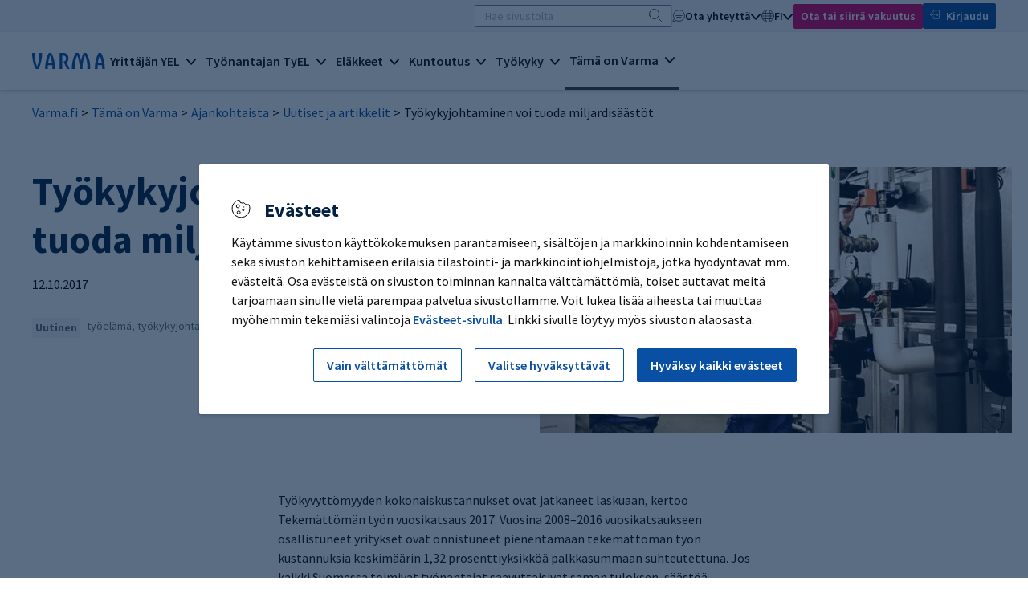

--- FILE ---
content_type: text/html; charset=utf-8
request_url: https://www.varma.fi/tama-on-varma/ajankohtaista/uutiset-ja-artikkelit/uutiset/2017-q4/tyokykyjohtaminen-voi-tuoda-miljardisaastot
body_size: 20415
content:
<!doctype html>
<html lang="fi">
<head>
    <meta charset="utf-8" />
    <meta http-equiv="X-UA-Compatible" content="IE=edge" />
    <meta name="viewport" content="width=device-width, initial-scale=1" />
    <meta name="format-detection" content="telephone=no">
    <meta name="msapplication-config" content="none" />
    <meta name="facebook-domain-verification" content="qe2b3e16p86kw7c6dtkgs44adswivo" />
    <meta name="google-site-verification" content="-7AUiqfaLsLLf5LTNNrG8e1W__8xecjaqU5apq_zS_c" />
    <meta http-equiv="Content-Language" content="fi" />
    <base href="/tama-on-varma/ajankohtaista/uutiset-ja-artikkelit/uutiset/2017-q4/tyokykyjohtaminen-voi-tuoda-miljardisaastot" />
    <title>Ty&#xF6;kykyjohtaminen voi tuoda miljardis&#xE4;&#xE4;st&#xF6;t - Varma</title>
    <link rel="canonical" href="https://www.varma.fi/tama-on-varma/ajankohtaista/uutiset-ja-artikkelit/uutiset/2017-q4/tyokykyjohtaminen-voi-tuoda-miljardisaastot/" />

    

    
    <meta property="og:title" content="Ty&#xF6;kykyjohtaminen voi tuoda miljardis&#xE4;&#xE4;st&#xF6;t" />
    <meta property="og:type" content="article" />
    <meta property="og:image" content="https://www.varma.fi/contentassets/1fffecbc038e4128840787b80f21e619/huoltomiehet.jpg" />
    <meta property="og:url" content="https://www.varma.fi/tama-on-varma/ajankohtaista/uutiset-ja-artikkelit/uutiset/2017-q4/tyokykyjohtaminen-voi-tuoda-miljardisaastot/" />
    <meta property="og:site_name" content="Varma" />
    <meta property="og:description" content="Tekem&#xE4;t&#xF6;n ty&#xF6; aiheuttaa koko Suomen yrityssektoriin suhteutettuna vuosittain arviolta 3,5 miljardin euron kustannukset." />
    <meta property="article:published_time" content="2017-10-12T11:02:24.0000000Z" />

    
    <meta name = "twitter:card" content = "summary" />
    <meta name="twitter:site" content="@Varma" />
    <meta name="twitter:site" content="@varma_tweet" />
    <meta name="twitter:title" content="Ty&#xF6;kykyjohtaminen voi tuoda miljardis&#xE4;&#xE4;st&#xF6;t" />
    <meta name="twitter:description" content="Tekem&#xE4;t&#xF6;n ty&#xF6; aiheuttaa koko Suomen yrityssektoriin suhteutettuna vuosittain arviolta 3,5 miljardin euron kustannukset." />
        <meta name="twitter:image" content="https://www.varma.fi/contentassets/1fffecbc038e4128840787b80f21e619/huoltomiehet.jpg?preset=twittercard" />

    <script type="text/javascript">
    window.jsErrors = [];
    window.onerror = function (errorMessage) { window.jsErrors[window.jsErrors.length] = errorMessage; };
</script>


<!-- Google Tag Manager -->
<script> 
(function() { 
// Google Tag Manager consent controls base code // Check cookies for default storage values 
let vCookies = document.cookie; let analytics_storage = (vCookies.includes("varmafi_analytics=true") && "granted") || "denied"; let ad_storage = (vCookies.includes("varmafi_marketing=true") && "granted") || "denied"; window.dataLayer = window.dataLayer || []; function gtag(){dataLayer.push(arguments);} 

// Set consents for GTM and google tags 

gtag('consent', 'default', { 
'ad_storage': ad_storage,
'ad_user_data': ad_storage,
'ad_personalization': ad_storage,
'analytics_storage': analytics_storage,
'functionality_storage': 'granted'
}); })();</script> 

<script nonce=''>
    (function (w, d, s, l, i) {
        w[l] = w[l] || []; w[l].push({
            'gtm.start':
                new Date().getTime(), event: 'gtm.js'
        }); var f = d.getElementsByTagName(s)[0],
            j = d.createElement(s), dl = l != 'dataLayer' ? '&l=' + l : ''; j.async = true; j.src =
                'https://www.googletagmanager.com/gtm.js?id=' + i + dl; var n = d.querySelector('[nonce]');
        n && j.setAttribute('nonce', n.nonce || n.getAttribute('nonce')); f.parentNode.insertBefore(j, f);
    })(window, document, 'script', 'dataLayer', 'GTM-588PQ2J');</script>
<!-- End Google Tag Manager --> 

    <link href="/dist/main.css?639052982400000000" rel="stylesheet">

    <script>
!function(T,l,y){var S=T.location,k="script",D="instrumentationKey",C="ingestionendpoint",I="disableExceptionTracking",E="ai.device.",b="toLowerCase",w="crossOrigin",N="POST",e="appInsightsSDK",t=y.name||"appInsights";(y.name||T[e])&&(T[e]=t);var n=T[t]||function(d){var g=!1,f=!1,m={initialize:!0,queue:[],sv:"5",version:2,config:d};function v(e,t){var n={},a="Browser";return n[E+"id"]=a[b](),n[E+"type"]=a,n["ai.operation.name"]=S&&S.pathname||"_unknown_",n["ai.internal.sdkVersion"]="javascript:snippet_"+(m.sv||m.version),{time:function(){var e=new Date;function t(e){var t=""+e;return 1===t.length&&(t="0"+t),t}return e.getUTCFullYear()+"-"+t(1+e.getUTCMonth())+"-"+t(e.getUTCDate())+"T"+t(e.getUTCHours())+":"+t(e.getUTCMinutes())+":"+t(e.getUTCSeconds())+"."+((e.getUTCMilliseconds()/1e3).toFixed(3)+"").slice(2,5)+"Z"}(),iKey:e,name:"Microsoft.ApplicationInsights."+e.replace(/-/g,"")+"."+t,sampleRate:100,tags:n,data:{baseData:{ver:2}}}}var h=d.url||y.src;if(h){function a(e){var t,n,a,i,r,o,s,c,u,p,l;g=!0,m.queue=[],f||(f=!0,t=h,s=function(){var e={},t=d.connectionString;if(t)for(var n=t.split(";"),a=0;a<n.length;a++){var i=n[a].split("=");2===i.length&&(e[i[0][b]()]=i[1])}if(!e[C]){var r=e.endpointsuffix,o=r?e.location:null;e[C]="https://"+(o?o+".":"")+"dc."+(r||"services.visualstudio.com")}return e}(),c=s[D]||d[D]||"",u=s[C],p=u?u+"/v2/track":d.endpointUrl,(l=[]).push((n="SDK LOAD Failure: Failed to load Application Insights SDK script (See stack for details)",a=t,i=p,(o=(r=v(c,"Exception")).data).baseType="ExceptionData",o.baseData.exceptions=[{typeName:"SDKLoadFailed",message:n.replace(/\./g,"-"),hasFullStack:!1,stack:n+"\nSnippet failed to load ["+a+"] -- Telemetry is disabled\nHelp Link: https://go.microsoft.com/fwlink/?linkid=2128109\nHost: "+(S&&S.pathname||"_unknown_")+"\nEndpoint: "+i,parsedStack:[]}],r)),l.push(function(e,t,n,a){var i=v(c,"Message"),r=i.data;r.baseType="MessageData";var o=r.baseData;return o.message='AI (Internal): 99 message:"'+("SDK LOAD Failure: Failed to load Application Insights SDK script (See stack for details) ("+n+")").replace(/\"/g,"")+'"',o.properties={endpoint:a},i}(0,0,t,p)),function(e,t){if(JSON){var n=T.fetch;if(n&&!y.useXhr)n(t,{method:N,body:JSON.stringify(e),mode:"cors"});else if(XMLHttpRequest){var a=new XMLHttpRequest;a.open(N,t),a.setRequestHeader("Content-type","application/json"),a.send(JSON.stringify(e))}}}(l,p))}function i(e,t){f||setTimeout(function(){!t&&m.core||a()},500)}var e=function(){var n=l.createElement(k);n.src=h;var e=y[w];return!e&&""!==e||"undefined"==n[w]||(n[w]=e),n.onload=i,n.onerror=a,n.onreadystatechange=function(e,t){"loaded"!==n.readyState&&"complete"!==n.readyState||i(0,t)},n}();y.ld<0?l.getElementsByTagName("head")[0].appendChild(e):setTimeout(function(){l.getElementsByTagName(k)[0].parentNode.appendChild(e)},y.ld||0)}try{m.cookie=l.cookie}catch(p){}function t(e){for(;e.length;)!function(t){m[t]=function(){var e=arguments;g||m.queue.push(function(){m[t].apply(m,e)})}}(e.pop())}var n="track",r="TrackPage",o="TrackEvent";t([n+"Event",n+"PageView",n+"Exception",n+"Trace",n+"DependencyData",n+"Metric",n+"PageViewPerformance","start"+r,"stop"+r,"start"+o,"stop"+o,"addTelemetryInitializer","setAuthenticatedUserContext","clearAuthenticatedUserContext","flush"]),m.SeverityLevel={Verbose:0,Information:1,Warning:2,Error:3,Critical:4};var s=(d.extensionConfig||{}).ApplicationInsightsAnalytics||{};if(!0!==d[I]&&!0!==s[I]){var c="onerror";t(["_"+c]);var u=T[c];T[c]=function(e,t,n,a,i){var r=u&&u(e,t,n,a,i);return!0!==r&&m["_"+c]({message:e,url:t,lineNumber:n,columnNumber:a,error:i}),r},d.autoExceptionInstrumented=!0}return m}(y.cfg);function a(){y.onInit&&y.onInit(n)}(T[t]=n).queue&&0===n.queue.length?(n.queue.push(a),n.trackPageView({})):a()}(window,document,{src: "https://js.monitor.azure.com/scripts/b/ai.2.gbl.min.js", crossOrigin: "anonymous", cfg: {instrumentationKey: 'c4b1a42d-465f-4055-9595-e8d5fb38faa1', disableCookiesUsage: false }});
</script>

</head>

<body class="articlepage ">
    <div id="vfi-app" class="vfi__root">

    <varma-cookie-dialog title="Ev&#xE4;steet"
                         mandatory-button="Vain v&#xE4;ltt&#xE4;m&#xE4;tt&#xF6;m&#xE4;t"
                         all-button="Hyv&#xE4;ksy kaikki ev&#xE4;steet"
                         show-cookies-button="Valitse hyv&#xE4;ksytt&#xE4;v&#xE4;t"
                         save-button="Tallenna valinnat"
                         mandatory-heading="V&#xE4;ltt&#xE4;m&#xE4;tt&#xF6;m&#xE4;t"
                         mandatory-text="Joidenkin tietojen ker&#xE4;&#xE4;minen on v&#xE4;ltt&#xE4;m&#xE4;t&#xF6;nt&#xE4; esimerkiksi sivuston turvallisuuden ja toiminnan varmistamiseksi. V&#xE4;ltt&#xE4;m&#xE4;tt&#xF6;m&#xE4;t ev&#xE4;steet mahdollistavat sivuston toiminnallisuudet, ja niiden ansiosta voit kirjautua asiointipalveluumme ja mm. sivuston kieliasetukset toimivat oikein."
                         analytics-heading="Palvelun kehitt&#xE4;minen"
                         analytics-text="Ker&#xE4;&#xE4;mme tietoa palvelun k&#xE4;yt&#xF6;st&#xE4;, jotta voimme kehitt&#xE4;&#xE4; sit&#xE4; entist&#xE4; paremmaksi. T&#xE4;h&#xE4;n k&#xE4;yt&#xE4;mme mm. erilaisia ev&#xE4;steit&#xE4; ja verkkoanalytiikan ohjelmistoja. Ker&#xE4;tty&#xE4; tietoa ei yhdistet&#xE4; yksitt&#xE4;iseen henkil&#xF6;&#xF6;n eik&#xE4; luovuteta tai myyd&#xE4; kolmansille osapuolille."
                         marketing-heading="Mainonta ja sosiaalinen media"
                         marketing-text="N&#xE4;iden ohjelmistojen ja ev&#xE4;steiden avulla voimme kohdentaa mainontaa sivustolla vieraileville k&#xE4;ytt&#xE4;jille sek&#xE4; seurata mainonnan tuloksia. My&#xF6;s sivustolle upotettujen videoiden ja sosiaalisen median sis&#xE4;lt&#xF6;jen katsominen edellytt&#xE4;&#xE4; hyv&#xE4;ksymist&#xE4;."
                         buttons-style="v2"
    >
        <template #cookie-info>
            
<p>K&auml;yt&auml;mme sivuston k&auml;ytt&ouml;kokemuksen parantamiseen, sis&auml;lt&ouml;jen ja markkinoinnin kohdentamiseen sek&auml; sivuston kehitt&auml;miseen erilaisia tilastointi- ja markkinointiohjelmistoja, jotka hy&ouml;dynt&auml;v&auml;t mm. ev&auml;steit&auml;. Osa ev&auml;steist&auml; on sivuston toiminnan kannalta v&auml;ltt&auml;m&auml;tt&ouml;mi&auml;, toiset auttavat meit&auml; tarjoamaan sinulle viel&auml; parempaa palvelua sivustollamme. Voit lukea lis&auml;&auml; aiheesta tai muuttaa my&ouml;hemmin tekemi&auml;si valintoja <a href="/evasteet/?nc=1" target="_blank" rel="noopener">Ev&auml;steet-sivulla</a>. Linkki sivulle l&ouml;ytyy my&ouml;s sivuston alaosasta.</p>
        </template>
        <template #show-cookies-info>
            
<p>Alla n&auml;et tietoja k&auml;yt&ouml;ss&auml;mme olevista ev&auml;stetyypeist&auml; ja voit valita, mitk&auml; niist&auml; ovat k&auml;yt&ouml;ss&auml;. Voit halutessasi muuttaa tekemi&auml;si valintoja my&ouml;hemmin Ev&auml;steet-sivulla. Linkki sivulle l&ouml;ytyy sivuston alaosasta.</p>
        </template>
    </varma-cookie-dialog>

        <skip-to-content id="skip75CE8218E4E59B8324B77BA4EC400" jump-to-id="skiptocontent"></skip-to-content>


<varma-header2024 :model="{&quot;startPageUrl&quot;:&quot;/&quot;,&quot;logoUrl&quot;:&quot;/img/logo.svg&quot;,&quot;searchPageUrl&quot;:&quot;/haku/&quot;,&quot;eserviceUrl&quot;:&quot;https://asiointi.varma.fi/?langcode=fi&quot;,&quot;helpUrl&quot;:&quot;/ota-yhteytta/yrittaja/varma-asiointi/tarvitsen-apua-asiointipalvelun-kayttoon/&quot;,&quot;mainAction&quot;:{&quot;href&quot;:&quot;/tule-asiakkaaksi/&quot;,&quot;target&quot;:null,&quot;text&quot;:&quot;Ota tai siirr\u00E4 vakuutus&quot;,&quot;analyticsEvent&quot;:&quot;cTakeOutInsurance&quot;,&quot;analyticsName&quot;:&quot;take_out_insurance&quot;},&quot;contact&quot;:[{&quot;name&quot;:&quot;Henkil\u00F6asiakas&quot;,&quot;url&quot;:&quot;/ota-yhteytta/henkiloasiakas/&quot;,&quot;active&quot;:false,&quot;targetFrame&quot;:&quot;_self&quot;},{&quot;name&quot;:&quot;Yritt\u00E4j\u00E4&quot;,&quot;url&quot;:&quot;/ota-yhteytta/yrittaja/&quot;,&quot;active&quot;:false,&quot;targetFrame&quot;:&quot;_self&quot;},{&quot;name&quot;:&quot;Ty\u00F6nantaja&quot;,&quot;url&quot;:&quot;/ota-yhteytta/tyonantaja/&quot;,&quot;active&quot;:false,&quot;targetFrame&quot;:&quot;_self&quot;},{&quot;name&quot;:&quot;Tilitoimisto&quot;,&quot;url&quot;:&quot;/tilitoimisto/&quot;,&quot;active&quot;:false,&quot;targetFrame&quot;:&quot;_self&quot;},{&quot;name&quot;:&quot;Vuokralainen&quot;,&quot;url&quot;:&quot;/vuokra-asunnot/&quot;,&quot;active&quot;:false,&quot;targetFrame&quot;:&quot;_self&quot;},{&quot;name&quot;:&quot;Median edustaja&quot;,&quot;url&quot;:&quot;/tama-on-varma/tietoa-meista/medialle/yhteystiedot-medialle/&quot;,&quot;active&quot;:false,&quot;targetFrame&quot;:&quot;_self&quot;},{&quot;name&quot;:&quot;Varman kaikki yhteystiedot&quot;,&quot;url&quot;:&quot;/ota-yhteytta/varman-kaikki-yhteystiedot/&quot;,&quot;active&quot;:false,&quot;targetFrame&quot;:&quot;_self&quot;}],&quot;languageName&quot;:&quot;fi&quot;,&quot;languages&quot;:[{&quot;name&quot;:&quot;fi&quot;,&quot;url&quot;:&quot;/tama-on-varma/ajankohtaista/uutiset-ja-artikkelit/uutiset/2017-q4/tyokykyjohtaminen-voi-tuoda-miljardisaastot/&quot;,&quot;active&quot;:true,&quot;targetFrame&quot;:null},{&quot;name&quot;:&quot;sv&quot;,&quot;url&quot;:&quot;/sv/&quot;,&quot;active&quot;:false,&quot;targetFrame&quot;:null},{&quot;name&quot;:&quot;en&quot;,&quot;url&quot;:&quot;/en/&quot;,&quot;active&quot;:false,&quot;targetFrame&quot;:null}],&quot;topics&quot;:[{&quot;url&quot;:&quot;/yrittaja/&quot;,&quot;title&quot;:&quot;Yritt\u00E4j\u00E4n YEL&quot;,&quot;active&quot;:false,&quot;categories&quot;:[{&quot;title&quot;:&quot;YEL-vakuutus&quot;,&quot;active&quot;:false,&quot;items&quot;:[{&quot;name&quot;:&quot;Yritt\u00E4j\u00E4n el\u00E4kevakuutus (YEL)&quot;,&quot;url&quot;:&quot;/yrittaja/yel-vakuutus/&quot;,&quot;active&quot;:false,&quot;targetFrame&quot;:&quot;_self&quot;},{&quot;name&quot;:&quot;YEL-velvollisuus&quot;,&quot;url&quot;:&quot;/yrittaja/yel-vakuutus/yel-velvollisuus/&quot;,&quot;active&quot;:false,&quot;targetFrame&quot;:&quot;_self&quot;},{&quot;name&quot;:&quot;YEL-vakuutuksen hinta&quot;,&quot;url&quot;:&quot;/yrittaja/yel-vakuutus/yel-vakuutuksen-hinta/&quot;,&quot;active&quot;:false,&quot;targetFrame&quot;:&quot;_self&quot;},{&quot;name&quot;:&quot;YEL-ty\u00F6tulon m\u00E4\u00E4ritt\u00E4minen&quot;,&quot;url&quot;:&quot;/yrittaja/yel-vakuutus/yel-tyotulon-maarittaminen/&quot;,&quot;active&quot;:false,&quot;targetFrame&quot;:&quot;_self&quot;},{&quot;name&quot;:&quot;YEL-laskuri&quot;,&quot;url&quot;:&quot;/yrittaja/yel-vakuutus/yel-laskuri/&quot;,&quot;active&quot;:false,&quot;targetFrame&quot;:&quot;_self&quot;},{&quot;name&quot;:&quot;YEL-ty\u00F6tulon tarkistus&quot;,&quot;url&quot;:&quot;/yrittaja/yel-vakuutus/yel-tyotulon-tarkistus/&quot;,&quot;active&quot;:false,&quot;targetFrame&quot;:&quot;_self&quot;},{&quot;name&quot;:&quot;YEL-vakuutuksen p\u00E4\u00E4tt\u00E4minen&quot;,&quot;url&quot;:&quot;/yrittaja/yel-vakuutus/yel-vakuutuksen-paattaminen/&quot;,&quot;active&quot;:false,&quot;targetFrame&quot;:&quot;_self&quot;},{&quot;name&quot;:&quot;YEL ulkomaanty\u00F6ss\u00E4&quot;,&quot;url&quot;:&quot;/yrittaja/yel-vakuutus/yel-ulkomaantyossa/&quot;,&quot;active&quot;:false,&quot;targetFrame&quot;:&quot;_self&quot;},{&quot;name&quot;:&quot;YEL-vakuutuksen siirt\u00E4minen&quot;,&quot;url&quot;:&quot;/yrittaja/yel-vakuutus/siirra-yel-vakuutus/&quot;,&quot;active&quot;:false,&quot;targetFrame&quot;:&quot;_self&quot;},{&quot;name&quot;:&quot;YEL-vakuutusehdot&quot;,&quot;url&quot;:&quot;/yrittaja/yel-vakuutus/yel-vakuutusehdot/&quot;,&quot;active&quot;:false,&quot;targetFrame&quot;:&quot;_self&quot;}]},{&quot;title&quot;:&quot;Tietoa yritt\u00E4jille&quot;,&quot;active&quot;:false,&quot;items&quot;:[{&quot;name&quot;:&quot;Aloittava yritt\u00E4j\u00E4&quot;,&quot;url&quot;:&quot;/yrittaja/tietoa-yrittajille/aloittava-yrittaja/&quot;,&quot;active&quot;:false,&quot;targetFrame&quot;:&quot;_self&quot;},{&quot;name&quot;:&quot;Kevytyritt\u00E4j\u00E4&quot;,&quot;url&quot;:&quot;/yrittaja/tietoa-yrittajille/kevytyrittaja/&quot;,&quot;active&quot;:false,&quot;targetFrame&quot;:&quot;_self&quot;},{&quot;name&quot;:&quot;Yritt\u00E4j\u00E4n sosiaaliturva ja el\u00E4ke&quot;,&quot;url&quot;:&quot;/yrittaja/tietoa-yrittajille/yrittajan-sosiaaliturva-ja-elake/&quot;,&quot;active&quot;:false,&quot;targetFrame&quot;:&quot;_self&quot;},{&quot;name&quot;:&quot;Varma Asiointi yritt\u00E4j\u00E4lle&quot;,&quot;url&quot;:&quot;/yrittaja/tietoa-yrittajille/varma-asiointi-yrittajalle/&quot;,&quot;active&quot;:false,&quot;targetFrame&quot;:&quot;_self&quot;},{&quot;name&quot;:&quot;YEL 2026&quot;,&quot;url&quot;:&quot;/yrittaja/tietoa-yrittajille/yel-2026/&quot;,&quot;active&quot;:false,&quot;targetFrame&quot;:&quot;_self&quot;},{&quot;name&quot;:&quot;YEL 2025&quot;,&quot;url&quot;:&quot;/yrittaja/tietoa-yrittajille/yel-2025/&quot;,&quot;active&quot;:false,&quot;targetFrame&quot;:&quot;_self&quot;}]}],&quot;topicLinks&quot;:[{&quot;name&quot;:&quot;Ota tai siirr\u00E4 YEL-vakuutus&quot;,&quot;url&quot;:&quot;/yrittaja/yel-vakuutus/ota-yel-vakuutus/&quot;,&quot;active&quot;:false,&quot;targetFrame&quot;:null},{&quot;name&quot;:&quot;Tilitoimistoille&quot;,&quot;url&quot;:&quot;/tilitoimisto/&quot;,&quot;active&quot;:false,&quot;targetFrame&quot;:null},{&quot;name&quot;:&quot;Vuokraa toimitila&quot;,&quot;url&quot;:&quot;https://toimitilat.varma.fi/&quot;,&quot;active&quot;:false,&quot;targetFrame&quot;:&quot;_blank&quot;}]},{&quot;url&quot;:&quot;/tyonantaja/&quot;,&quot;title&quot;:&quot;Ty\u00F6nantajan TyEL&quot;,&quot;active&quot;:false,&quot;categories&quot;:[{&quot;title&quot;:&quot;TyEL-vakuutus&quot;,&quot;active&quot;:false,&quot;items&quot;:[{&quot;name&quot;:&quot;Ty\u00F6nantajan el\u00E4kevakuutus (TyEL)&quot;,&quot;url&quot;:&quot;/tyonantaja/tyel-vakuutus/&quot;,&quot;active&quot;:false,&quot;targetFrame&quot;:&quot;_self&quot;},{&quot;name&quot;:&quot;TyEL-maksut ja maksaminen&quot;,&quot;url&quot;:&quot;/tyonantaja/tyel-vakuutus/tyel-maksut-ja-maksaminen/&quot;,&quot;active&quot;:false,&quot;targetFrame&quot;:&quot;_self&quot;},{&quot;name&quot;:&quot;Asiakashyvitykset&quot;,&quot;url&quot;:&quot;/tyonantaja/tyel-vakuutus/asiakashyvitykset/&quot;,&quot;active&quot;:false,&quot;targetFrame&quot;:&quot;_self&quot;},{&quot;name&quot;:&quot;Suurty\u00F6nantajan TyEL-maksu ja maksuluokka&quot;,&quot;url&quot;:&quot;/tyonantaja/tyel-vakuutus/suurtyonantajan-tyel-maksu-ja-maksuluokka/&quot;,&quot;active&quot;:false,&quot;targetFrame&quot;:&quot;_self&quot;},{&quot;name&quot;:&quot;TyEL-laskuri&quot;,&quot;url&quot;:&quot;/tyonantaja/tyel-vakuutus/tyel-laskuri/&quot;,&quot;active&quot;:false,&quot;targetFrame&quot;:&quot;_self&quot;},{&quot;name&quot;:&quot;Palkkojen ilmoittaminen&quot;,&quot;url&quot;:&quot;/tyonantaja/tyel-vakuutus/palkkojen-ilmoittaminen/&quot;,&quot;active&quot;:false,&quot;targetFrame&quot;:&quot;_self&quot;},{&quot;name&quot;:&quot;Yritysj\u00E4rjestelyt ja TyEL&quot;,&quot;url&quot;:&quot;/tyonantaja/tyel-vakuutus/yritysjarjestelyt-ja-tyel/&quot;,&quot;active&quot;:false,&quot;targetFrame&quot;:&quot;_self&quot;},{&quot;name&quot;:&quot;Ulkomaanty\u00F6n vakuuttaminen&quot;,&quot;url&quot;:&quot;/tyonantaja/tyel-vakuutus/ulkomaantyon-vakuuttaminen/&quot;,&quot;active&quot;:false,&quot;targetFrame&quot;:&quot;_self&quot;},{&quot;name&quot;:&quot;TyEL-vakuutuksen siirt\u00E4minen&quot;,&quot;url&quot;:&quot;/tyonantaja/tyel-vakuutus/siirra-tyel-vakuutus/&quot;,&quot;active&quot;:false,&quot;targetFrame&quot;:&quot;_self&quot;},{&quot;name&quot;:&quot;Sopimusty\u00F6nantaja vai tilap\u00E4inen ty\u00F6nantaja?&quot;,&quot;url&quot;:&quot;/tyonantaja/tyel-vakuutus/sopimustyonantaja-vai-tilapainen-tyonantaja/&quot;,&quot;active&quot;:false,&quot;targetFrame&quot;:&quot;_self&quot;},{&quot;name&quot;:&quot;TyEL-vakuutusehdot&quot;,&quot;url&quot;:&quot;/tyonantaja/tyel-vakuutus/tyel-vakuutusehdot/&quot;,&quot;active&quot;:false,&quot;targetFrame&quot;:&quot;_self&quot;}]},{&quot;title&quot;:&quot;Tietoa ty\u00F6nantajille&quot;,&quot;active&quot;:false,&quot;items&quot;:[{&quot;name&quot;:&quot;Varma Asiointi ty\u00F6nantajalle&quot;,&quot;url&quot;:&quot;/tyonantaja/tietoa-tyonantajille/varma-asiointi-tyonantajalle/&quot;,&quot;active&quot;:false,&quot;targetFrame&quot;:&quot;_self&quot;},{&quot;name&quot;:&quot;Tietopaketti: Ty\u00F6ntekij\u00E4n palkkaaminen&quot;,&quot;url&quot;:&quot;/tyonantaja/tietoa-tyonantajille/tietopaketti-tyontekijan-palkkaaminen/&quot;,&quot;active&quot;:false,&quot;targetFrame&quot;:&quot;_self&quot;},{&quot;name&quot;:&quot;Maksuluokkamallin uudistus&quot;,&quot;url&quot;:&quot;/tyonantaja/tietoa-tyonantajille/maksuluokkamallin-uudistus/&quot;,&quot;active&quot;:false,&quot;targetFrame&quot;:&quot;_self&quot;},{&quot;name&quot;:&quot;TyEL 2026&quot;,&quot;url&quot;:&quot;/tyonantaja/tietoa-tyonantajille/tyel-2026/&quot;,&quot;active&quot;:false,&quot;targetFrame&quot;:&quot;_self&quot;},{&quot;name&quot;:&quot;TyEL 2025&quot;,&quot;url&quot;:&quot;/tyonantaja/tietoa-tyonantajille/tyel-2025/&quot;,&quot;active&quot;:false,&quot;targetFrame&quot;:&quot;_self&quot;}]}],&quot;topicLinks&quot;:[{&quot;name&quot;:&quot;Ota tai siirr\u00E4 TyEL-vakuutus&quot;,&quot;url&quot;:&quot;/tyonantaja/tyel-vakuutus/ota-tyel-vakuutus/&quot;,&quot;active&quot;:false,&quot;targetFrame&quot;:null},{&quot;name&quot;:&quot;Tilitoimistoille&quot;,&quot;url&quot;:&quot;/tilitoimisto/&quot;,&quot;active&quot;:false,&quot;targetFrame&quot;:null},{&quot;name&quot;:&quot;Vuokraa toimitila&quot;,&quot;url&quot;:&quot;https://toimitilat.varma.fi/&quot;,&quot;active&quot;:false,&quot;targetFrame&quot;:&quot;_blank&quot;}]},{&quot;url&quot;:&quot;/elakkeet/&quot;,&quot;title&quot;:&quot;El\u00E4kkeet&quot;,&quot;active&quot;:false,&quot;categories&quot;:[{&quot;title&quot;:&quot;El\u00E4kkeen kertyminen&quot;,&quot;active&quot;:false,&quot;items&quot;:[{&quot;name&quot;:&quot;El\u00E4kkeen m\u00E4\u00E4r\u00E4&quot;,&quot;url&quot;:&quot;/elakkeet/elakkeen-kertyminen/elakkeen-maara/&quot;,&quot;active&quot;:false,&quot;targetFrame&quot;:&quot;_self&quot;},{&quot;name&quot;:&quot;Ty\u00F6el\u00E4keote&quot;,&quot;url&quot;:&quot;/elakkeet/elakkeen-kertyminen/tyoelakeote/&quot;,&quot;active&quot;:false,&quot;targetFrame&quot;:&quot;_self&quot;},{&quot;name&quot;:&quot;El\u00E4kelaskuri&quot;,&quot;url&quot;:&quot;/elakkeet/elakkeen-kertyminen/elakelaskuri/&quot;,&quot;active&quot;:false,&quot;targetFrame&quot;:&quot;_self&quot;},{&quot;name&quot;:&quot;El\u00E4kkeelle valmistautuminen&quot;,&quot;url&quot;:&quot;/elakkeet/elakkeen-kertyminen/elakkeelle-valmistautuminen/&quot;,&quot;active&quot;:false,&quot;targetFrame&quot;:&quot;_self&quot;},{&quot;name&quot;:&quot;Ty\u00F6suhteen p\u00E4\u00E4ttyminen ennen el\u00E4keik\u00E4\u00E4&quot;,&quot;url&quot;:&quot;/elakkeet/elakkeen-kertyminen/tyosuhteen-paattyminen-ennen-elakeikaa/&quot;,&quot;active&quot;:false,&quot;targetFrame&quot;:&quot;_self&quot;},{&quot;name&quot;:&quot;El\u00E4ke-esitteet ja videot&quot;,&quot;url&quot;:&quot;/elakkeet/elakkeen-kertyminen/esitteet-ja-videot/&quot;,&quot;active&quot;:false,&quot;targetFrame&quot;:&quot;_self&quot;}]},{&quot;title&quot;:&quot;Hae el\u00E4kett\u00E4&quot;,&quot;active&quot;:false,&quot;items&quot;:[{&quot;name&quot;:&quot;Vanhuusel\u00E4ke&quot;,&quot;url&quot;:&quot;/elakkeet/hae-elaketta/vanhuuselake/&quot;,&quot;active&quot;:false,&quot;targetFrame&quot;:&quot;_self&quot;},{&quot;name&quot;:&quot;Osittainen vanhuusel\u00E4ke&quot;,&quot;url&quot;:&quot;/elakkeet/hae-elaketta/osittainen-vanhuuselake/&quot;,&quot;active&quot;:false,&quot;targetFrame&quot;:&quot;_self&quot;},{&quot;name&quot;:&quot;Ty\u00F6kyvytt\u00F6myysel\u00E4ke&quot;,&quot;url&quot;:&quot;/elakkeet/hae-elaketta/tyokyvyttomyyselake/&quot;,&quot;active&quot;:false,&quot;targetFrame&quot;:&quot;_self&quot;},{&quot;name&quot;:&quot;Ty\u00F6urael\u00E4ke&quot;,&quot;url&quot;:&quot;/elakkeet/hae-elaketta/tyouraelake/&quot;,&quot;active&quot;:false,&quot;targetFrame&quot;:&quot;_self&quot;},{&quot;name&quot;:&quot;Perhe-el\u00E4ke eli lapsen- ja leskenel\u00E4ke&quot;,&quot;url&quot;:&quot;/elakkeet/hae-elaketta/perhe-elake-eli-lapsen-ja-leskenelake/&quot;,&quot;active&quot;:false,&quot;targetFrame&quot;:&quot;_self&quot;},{&quot;name&quot;:&quot;El\u00E4kkeen hakeminen toisesta maasta&quot;,&quot;url&quot;:&quot;/elakkeet/hae-elaketta/elakkeen-hakeminen-toisesta-maasta/&quot;,&quot;active&quot;:false,&quot;targetFrame&quot;:&quot;_self&quot;},{&quot;name&quot;:&quot;Muutoksenhaku&quot;,&quot;url&quot;:&quot;/elakkeet/hae-elaketta/muutoksenhaku/&quot;,&quot;active&quot;:false,&quot;targetFrame&quot;:&quot;_self&quot;}]},{&quot;title&quot;:&quot;El\u00E4kkeell\u00E4&quot;,&quot;active&quot;:false,&quot;items&quot;:[{&quot;name&quot;:&quot;El\u00E4kkeen maksaminen&quot;,&quot;url&quot;:&quot;/elakkeet/elakkeella/elakkeen-maksaminen/&quot;,&quot;active&quot;:false,&quot;targetFrame&quot;:&quot;_self&quot;},{&quot;name&quot;:&quot;El\u00E4kkeen verotus&quot;,&quot;url&quot;:&quot;/elakkeet/elakkeella/elakkeen-verotus/&quot;,&quot;active&quot;:false,&quot;targetFrame&quot;:&quot;_self&quot;},{&quot;name&quot;:&quot;Ty\u00F6el\u00E4kekortti ja el\u00E4ketodistus&quot;,&quot;url&quot;:&quot;/elakkeet/elakkeella/tyoelakekortti-ja-elaketodistus/&quot;,&quot;active&quot;:false,&quot;targetFrame&quot;:&quot;_self&quot;},{&quot;name&quot;:&quot;El\u00E4kkeen maksaminen ulkomaille&quot;,&quot;url&quot;:&quot;/elakkeet/elakkeella/elakkeen-maksaminen-ulkomaille/&quot;,&quot;active&quot;:false,&quot;targetFrame&quot;:&quot;_self&quot;},{&quot;name&quot;:&quot;Ty\u00F6nteko el\u00E4kkeell\u00E4&quot;,&quot;url&quot;:&quot;/elakkeet/elakkeella/tyonteko-elakkeella/&quot;,&quot;active&quot;:false,&quot;targetFrame&quot;:&quot;_self&quot;}]}],&quot;topicLinks&quot;:[{&quot;name&quot;:&quot;Kirjaudu Varma Asiointiin&quot;,&quot;url&quot;:&quot;https://asiointi.varma.fi/?langcode=fi&quot;,&quot;active&quot;:false,&quot;targetFrame&quot;:null},{&quot;name&quot;:&quot;Vuokraa asunto&quot;,&quot;url&quot;:&quot;/vuokra-asunnot/&quot;,&quot;active&quot;:false,&quot;targetFrame&quot;:null}]},{&quot;url&quot;:&quot;/kuntoutus/&quot;,&quot;title&quot;:&quot;Kuntoutus&quot;,&quot;active&quot;:false,&quot;categories&quot;:[{&quot;title&quot;:&quot;Ammatillinen kuntoutus&quot;,&quot;active&quot;:false,&quot;items&quot;:[{&quot;name&quot;:&quot;Mit\u00E4 on ammatillinen kuntoutus?&quot;,&quot;url&quot;:&quot;/kuntoutus/ammatillinen-kuntoutus/mita-ammatillinen-kuntoutus-on/&quot;,&quot;active&quot;:false,&quot;targetFrame&quot;:&quot;_self&quot;},{&quot;name&quot;:&quot;Hakeminen&quot;,&quot;url&quot;:&quot;/kuntoutus/ammatillinen-kuntoutus/hakeminen/&quot;,&quot;active&quot;:false,&quot;targetFrame&quot;:&quot;_self&quot;},{&quot;name&quot;:&quot;Suunnitteleminen&quot;,&quot;url&quot;:&quot;/kuntoutus/ammatillinen-kuntoutus/suunnitteleminen/&quot;,&quot;active&quot;:false,&quot;targetFrame&quot;:&quot;_self&quot;},{&quot;name&quot;:&quot;Kuntoutuksen vaihtoehdot&quot;,&quot;url&quot;:&quot;/kuntoutus/ammatillinen-kuntoutus/kuntoutuksen-vaihtoehdot/&quot;,&quot;active&quot;:false,&quot;targetFrame&quot;:&quot;_self&quot;}]},{&quot;title&quot;:&quot;Toimeentulo ja lomakkeet&quot;,&quot;active&quot;:false,&quot;items&quot;:[{&quot;name&quot;:&quot;Kuntoutusraha&quot;,&quot;url&quot;:&quot;/kuntoutus/toimeentulo-ja-lomakkeet/kuntoutusraha/&quot;,&quot;active&quot;:false,&quot;targetFrame&quot;:&quot;_self&quot;},{&quot;name&quot;:&quot;Kulukorvaukset&quot;,&quot;url&quot;:&quot;/kuntoutus/toimeentulo-ja-lomakkeet/kulukorvaukset/&quot;,&quot;active&quot;:false,&quot;targetFrame&quot;:&quot;_self&quot;},{&quot;name&quot;:&quot;Ty\u00F6nantajan ja yritt\u00E4j\u00E4n lomakkeet&quot;,&quot;url&quot;:&quot;/kuntoutus/toimeentulo-ja-lomakkeet/tyonantajan-ja-yrittajan-lomakkeet/&quot;,&quot;active&quot;:false,&quot;targetFrame&quot;:&quot;_self&quot;}]},{&quot;title&quot;:&quot;Tukea ja onnistumisia&quot;,&quot;active&quot;:false,&quot;items&quot;:[{&quot;name&quot;:&quot;Kuntoutuskumppanit&quot;,&quot;url&quot;:&quot;/kuntoutus/tukea-ja-onnistumisia/kuntoutuskumppanit/&quot;,&quot;active&quot;:false,&quot;targetFrame&quot;:&quot;_self&quot;},{&quot;name&quot;:&quot;Ty\u00F6el\u00E4kekuntoutuksen IPS-valmennus&quot;,&quot;url&quot;:&quot;/kuntoutus/tukea-ja-onnistumisia/yksilollinen-tyossavalmennus-ips/&quot;,&quot;active&quot;:false,&quot;targetFrame&quot;:&quot;_self&quot;},{&quot;name&quot;:&quot;Kuntoutuksen onnistumisia&quot;,&quot;url&quot;:&quot;/kuntoutus/tukea-ja-onnistumisia/ammatillisen-kuntoutuksen-onnistumisia/&quot;,&quot;active&quot;:false,&quot;targetFrame&quot;:&quot;_self&quot;}]}],&quot;topicLinks&quot;:[{&quot;name&quot;:&quot;Kirjaudu Varma Asiointiin&quot;,&quot;url&quot;:&quot;https://asiointi.varma.fi/?langcode=fi&quot;,&quot;active&quot;:false,&quot;targetFrame&quot;:null},{&quot;name&quot;:&quot;Vuokraa asunto&quot;,&quot;url&quot;:&quot;/vuokra-asunnot/&quot;,&quot;active&quot;:false,&quot;targetFrame&quot;:null}]},{&quot;url&quot;:&quot;/tyokyky/&quot;,&quot;title&quot;:&quot;Ty\u00F6kyky&quot;,&quot;active&quot;:false,&quot;categories&quot;:[{&quot;title&quot;:&quot;Ty\u00F6kykyjohtaminen&quot;,&quot;active&quot;:false,&quot;items&quot;:[{&quot;name&quot;:&quot;Mit\u00E4 on ty\u00F6kykyjohtaminen?&quot;,&quot;url&quot;:&quot;/tyokyky/tyokykyjohtaminen/mita-on-tyokykyjohtaminen/&quot;,&quot;active&quot;:false,&quot;targetFrame&quot;:&quot;_self&quot;},{&quot;name&quot;:&quot;Ty\u00F6kykyriskien tunnistaminen&quot;,&quot;url&quot;:&quot;/tyokyky/tyokykyjohtaminen/tyokykyriskien-tunnistaminen/&quot;,&quot;active&quot;:false,&quot;targetFrame&quot;:&quot;_self&quot;},{&quot;name&quot;:&quot;Johda ty\u00F6kyky\u00E4 arjessa&quot;,&quot;url&quot;:&quot;/tyokyky/tyokykyjohtaminen/johda-tyokykya-arjessa/&quot;,&quot;active&quot;:false,&quot;targetFrame&quot;:&quot;_self&quot;},{&quot;name&quot;:&quot;Varmista resurssit ja toimintatavat&quot;,&quot;url&quot;:&quot;/tyokyky/tyokykyjohtaminen/varmista-resurssit-ja-toimintatavat/&quot;,&quot;active&quot;:false,&quot;targetFrame&quot;:&quot;_self&quot;},{&quot;name&quot;:&quot;Yhteisty\u00F6 ty\u00F6kyvyn tuessa&quot;,&quot;url&quot;:&quot;/tyokyky/tyokykyjohtaminen/yhteistyo-tyokyvyn-tuessa/&quot;,&quot;active&quot;:false,&quot;targetFrame&quot;:&quot;_self&quot;},{&quot;name&quot;:&quot;Ty\u00F6n kuormitustekij\u00E4t&quot;,&quot;url&quot;:&quot;/tyokyky/tyokykyjohtaminen/tyon-kuormitustekijat/&quot;,&quot;active&quot;:false,&quot;targetFrame&quot;:&quot;_self&quot;}]},{&quot;title&quot;:&quot;Ty\u00F6kykypalvelut&quot;,&quot;active&quot;:false,&quot;items&quot;:[{&quot;name&quot;:&quot;Varman asiantuntijat apunasi&quot;,&quot;url&quot;:&quot;/tyokyky/tyokykypalvelut/palvelut-yrityksille/&quot;,&quot;active&quot;:false,&quot;targetFrame&quot;:&quot;_self&quot;},{&quot;name&quot;:&quot;Tutkimustoiminta&quot;,&quot;url&quot;:&quot;/tyokyky/tyokykypalvelut/tutkimustoiminta/&quot;,&quot;active&quot;:false,&quot;targetFrame&quot;:&quot;_self&quot;},{&quot;name&quot;:&quot;Varma Akatemia&quot;,&quot;url&quot;:&quot;/tyokyky/tyokykypalvelut/varma-akatemia/&quot;,&quot;active&quot;:false,&quot;targetFrame&quot;:&quot;_self&quot;},{&quot;name&quot;:&quot;Toteutunut neuvonta ja tuki&quot;,&quot;url&quot;:&quot;/tyokyky/tyokykypalvelut/toteutunut-neuvonta-ja-tuki/&quot;,&quot;active&quot;:false,&quot;targetFrame&quot;:&quot;_self&quot;},{&quot;name&quot;:&quot;Palvelut pienille yrityksille&quot;,&quot;url&quot;:&quot;/tyokyky/tyokykypalvelut/palvelut-pienille-yrityksille/&quot;,&quot;active&quot;:false,&quot;targetFrame&quot;:&quot;_self&quot;}]}],&quot;topicLinks&quot;:[{&quot;name&quot;:&quot;Kirjaudu Varma Asiointiin&quot;,&quot;url&quot;:&quot;https://asiointi.varma.fi/?langcode=fi&quot;,&quot;active&quot;:false,&quot;targetFrame&quot;:null},{&quot;name&quot;:&quot;Kirjaudu Varma Akatemiaan&quot;,&quot;url&quot;:&quot;https://varma.vuolearning.fi/&quot;,&quot;active&quot;:false,&quot;targetFrame&quot;:&quot;_blank&quot;},{&quot;name&quot;:&quot;Maksuluokkamallin uudistus&quot;,&quot;url&quot;:&quot;/tyonantaja/tietoa-tyonantajille/maksuluokkamallin-uudistus/&quot;,&quot;active&quot;:false,&quot;targetFrame&quot;:null}]},{&quot;url&quot;:&quot;/tama-on-varma/&quot;,&quot;title&quot;:&quot;T\u00E4m\u00E4 on Varma&quot;,&quot;active&quot;:true,&quot;categories&quot;:[{&quot;title&quot;:&quot;Ajankohtaista&quot;,&quot;active&quot;:true,&quot;items&quot;:[{&quot;name&quot;:&quot;Uutiset ja artikkelit&quot;,&quot;url&quot;:&quot;/tama-on-varma/ajankohtaista/uutiset-ja-artikkelit/&quot;,&quot;active&quot;:true,&quot;targetFrame&quot;:&quot;_self&quot;},{&quot;name&quot;:&quot;Blogit ja podcastit&quot;,&quot;url&quot;:&quot;/tama-on-varma/ajankohtaista/blogit-ja-podcastit/&quot;,&quot;active&quot;:false,&quot;targetFrame&quot;:&quot;_self&quot;},{&quot;name&quot;:&quot;Tapahtumat ja opintopolut&quot;,&quot;url&quot;:&quot;/tama-on-varma/ajankohtaista/tapahtumat-ja-opintopolut/&quot;,&quot;active&quot;:false,&quot;targetFrame&quot;:&quot;_self&quot;},{&quot;name&quot;:&quot;Yleistiedoksianto&quot;,&quot;url&quot;:&quot;/tama-on-varma/ajankohtaista/yleistiedoksianto/&quot;,&quot;active&quot;:false,&quot;targetFrame&quot;:&quot;_self&quot;}]},{&quot;title&quot;:&quot;Tulostiedot ja vastuullisuus&quot;,&quot;active&quot;:false,&quot;items&quot;:[{&quot;name&quot;:&quot;Tulostiedot&quot;,&quot;url&quot;:&quot;/tama-on-varma/tulostiedot-ja-vastuullisuus/tulostiedot/&quot;,&quot;active&quot;:false,&quot;targetFrame&quot;:&quot;_self&quot;},{&quot;name&quot;:&quot;Varma kiinteist\u00F6sijoittajana&quot;,&quot;url&quot;:&quot;/tama-on-varma/tulostiedot-ja-vastuullisuus/varma-kiinteistosijoittajana/&quot;,&quot;active&quot;:false,&quot;targetFrame&quot;:&quot;_self&quot;},{&quot;name&quot;:&quot;Vastuullisuus&quot;,&quot;url&quot;:&quot;/tama-on-varma/tulostiedot-ja-vastuullisuus/vastuullisuus/&quot;,&quot;active&quot;:false,&quot;targetFrame&quot;:&quot;_self&quot;},{&quot;name&quot;:&quot;Vuosiraportit&quot;,&quot;url&quot;:&quot;/tama-on-varma/tulostiedot-ja-vastuullisuus/vuosiraportit/&quot;,&quot;active&quot;:false,&quot;targetFrame&quot;:&quot;_self&quot;}]},{&quot;title&quot;:&quot;Tietoa meist\u00E4&quot;,&quot;active&quot;:false,&quot;items&quot;:[{&quot;name&quot;:&quot;Strategia, arvot ja visio&quot;,&quot;url&quot;:&quot;/tama-on-varma/tietoa-meista/strategia-arvot-ja-visio/&quot;,&quot;active&quot;:false,&quot;targetFrame&quot;:&quot;_self&quot;},{&quot;name&quot;:&quot;Hallinto ja organisaatio&quot;,&quot;url&quot;:&quot;/tama-on-varma/tietoa-meista/hallinto-ja-organisaatio/&quot;,&quot;active&quot;:false,&quot;targetFrame&quot;:&quot;_self&quot;},{&quot;name&quot;:&quot;N\u00E4in me toimimme&quot;,&quot;url&quot;:&quot;/tama-on-varma/tietoa-meista/nain-me-toimimme/&quot;,&quot;active&quot;:false,&quot;targetFrame&quot;:&quot;_self&quot;},{&quot;name&quot;:&quot;Medialle&quot;,&quot;url&quot;:&quot;/tama-on-varma/tietoa-meista/medialle/&quot;,&quot;active&quot;:false,&quot;targetFrame&quot;:&quot;_self&quot;},{&quot;name&quot;:&quot;Varma ty\u00F6paikkana&quot;,&quot;url&quot;:&quot;/tama-on-varma/tietoa-meista/varma-tyopaikkana/&quot;,&quot;active&quot;:false,&quot;targetFrame&quot;:&quot;_self&quot;}]}],&quot;topicLinks&quot;:[{&quot;name&quot;:&quot;Ota vakuutus&quot;,&quot;url&quot;:&quot;https://vaha.asiointi.varma.fi/vakuutushakemus/&quot;,&quot;active&quot;:false,&quot;targetFrame&quot;:null},{&quot;name&quot;:&quot;Vuokraa asunto&quot;,&quot;url&quot;:&quot;/vuokra-asunnot/&quot;,&quot;active&quot;:false,&quot;targetFrame&quot;:null},{&quot;name&quot;:&quot;Vuokraa toimitila&quot;,&quot;url&quot;:&quot;https://toimitilat.varma.fi/&quot;,&quot;active&quot;:false,&quot;targetFrame&quot;:null}]}],&quot;eserviceAlerts&quot;:[]}">
</varma-header2024>



        <main class="vfi__main">

<nav class="grid-contain breadcrumbs" aria-label="Olet t&#xE4;ss&#xE4;">
    <ul>
            <li>

                    <a href="/" class="text">Varma.fi</a>
            </li>
            <li>
                    <span aria-hidden="true" class="divider"></span>

                    <a href="/tama-on-varma/" class="text">T&#xE4;m&#xE4; on Varma</a>
            </li>
            <li>
                    <span aria-hidden="true" class="divider"></span>

                    <a href="/tama-on-varma/ajankohtaista/" class="text">Ajankohtaista</a>
            </li>
            <li>
                    <span aria-hidden="true" class="divider"></span>

                    <a href="/tama-on-varma/ajankohtaista/uutiset-ja-artikkelit/" class="text">Uutiset ja artikkelit</a>
            </li>
            <li>
                    <span aria-hidden="true" class="divider"></span>

                    <span class="text" aria-current="page">Ty&#xF6;kykyjohtaminen voi tuoda miljardis&#xE4;&#xE4;st&#xF6;t</span>
            </li>
    </ul>
</nav>
            <div class="page ArticlePage">
                <div id="skiptocontent" class="linkable-anchor"></div>

                
<div class="article__hero article-hero--has-breadcrumbs">
    <div class="grid-contain">
        <div class="grid-content grid-base article__hero-content">
            <div class="article__hero-body">
                <h1 class="article__title">Ty&#xF6;kykyjohtaminen voi tuoda miljardis&#xE4;&#xE4;st&#xF6;t</h1>

                <div class="article__date">12.10.2017</div>


                <div class="article__metadata">
                    <div class="article__page-type">Uutinen</div>

                        <div class="article__tags">ty&#xF6;el&#xE4;m&#xE4;, ty&#xF6;kykyjohtaminen</div>
                </div>
            </div>
            <div class="hero-image">
                    <div class="hero-image__inner">
                        <picture>
                            <source media='(min-width: 910px)'
                                    srcset='/contentassets/1fffecbc038e4128840787b80f21e619/huoltomiehet.jpg?preset=hero-l' />
                            <source media='(min-width: 520px) and (max-width: 909px)'
                                    srcset='/contentassets/1fffecbc038e4128840787b80f21e619/huoltomiehet.jpg?preset=hero-m' />
                            <source media='(max-width: 519px)'
                                    srcset='/contentassets/1fffecbc038e4128840787b80f21e619/huoltomiehet.jpg?preset=hero-s' />
                            <img alt="" src='/contentassets/1fffecbc038e4128840787b80f21e619/huoltomiehet.jpg?preset=hero-l' />
                        </picture>
                    </div>
                <div class="hero-image__description">
                    
                </div>
            </div>
        </div>
    </div>
</div>

<div class="grid-contain grid-base article__content">
    <div class="article__content-main">

        

<div class="text-content-block block">
    <div class="grid-contain">
        <div class="grid-content prefer-center col6-width">
            

<div class="content-text text-content-block__body content-text--M">

<p>Ty&ouml;kyvytt&ouml;myyden kokonaiskustannukset ovat jatkaneet laskuaan, kertoo Tekem&auml;tt&ouml;m&auml;n ty&ouml;n vuosikatsaus 2017. Vuosina 2008&ndash;2016 vuosikatsaukseen osallistuneet yritykset ovat onnistuneet pienent&auml;m&auml;&auml;n tekem&auml;tt&ouml;m&auml;n ty&ouml;n kustannuksia keskim&auml;&auml;rin 1,32 prosenttiyksikk&ouml;&auml; palkkasummaan suhteutettuna. Jos kaikki Suomessa toimivat ty&ouml;nantajat saavuttaisivat saman tuloksen, s&auml;&auml;st&ouml;&auml; syntyisi yhden vuoden aikana yhteens&auml; noin 1,3 miljardia euroa. Tekemist&auml; kuitenkin on viel&auml;: kokonaiskustannusten laskusta huolimatta keskim&auml;&auml;r&auml;iset ty&ouml;kyvytt&ouml;myys- ja ty&ouml;tapaturmavakuutusmaksut ovat vuosikatsausaineistossa k&auml;&auml;ntyneet nousuun v&auml;lill&auml; 2015&ndash;2016.</p>
<p>Tekem&auml;t&ouml;n ty&ouml; aiheuttaa koko Suomen yrityssektoriin suhteutettuna vuosittain arviolta 3,5 miljardin euron kustannukset. Tekem&auml;tt&ouml;m&auml;n ty&ouml;n vuosikatsaus 2017 paljasti, ett&auml; ty&ouml;kyvytt&ouml;myyden keskim&auml;&auml;r&auml;inen, palkkasummasta laskettu kustannus on laskenut 6,17 prosenttiin edellisvuoden vuosikatsauksen 6,39 prosentista. Keskim&auml;&auml;r&auml;inen kustannus henkil&ouml;ty&ouml;vuotta kohden oli 2 580 euroa. Erot yritysten v&auml;lill&auml; ovat kuitenkin suuria: vuonna 2016 tekem&auml;tt&ouml;m&auml;n ty&ouml;n kustannukset vaihtelivat yrityksiss&auml; 2,9 prosentista 11,0 prosenttiin palkkasummasta tai 1 500&ndash;5 300 euroa henkil&ouml;ty&ouml;vuotta kohden.</p>
<p>Seitsem&auml;tt&auml; kertaa toteutettu vuosikatsaus todistaa pidemm&auml;n ajan positiivisesta kehityssuunnasta: vuosien 2008 ja 2016 v&auml;lill&auml; tekem&auml;tt&ouml;m&auml;n ty&ouml;n kustannukset ovat laskeneet yrityksiss&auml; keskim&auml;&auml;rin 1,32 prosenttiyksikk&ouml;&auml; palkkasummaan suhteutettuna. Euroissa t&auml;m&auml; tarkoittaa noin 22 miljoonan euron s&auml;&auml;st&ouml;&auml; tutkimukseen t&auml;n&auml; vuonna osallistuneissa 55 yrityksess&auml;.</p>
<p>&ndash; Yrityksiss&auml; on onnistuttu tarkasteluaikana alentamaan merkitt&auml;v&auml;sti sairauspoissaolokustannuksia ja ty&ouml;kyvytt&ouml;myysmaksuja. Tulokset osoittavat, mik&auml; merkitys j&auml;rjestelm&auml;llisell&auml; ty&ouml;kykyjohtamisella on. Taustalla vaikuttaa my&ouml;s ty&ouml;terveyspanostusten kohdentaminen entist&auml; vahvemmin ennaltaehk&auml;isev&auml;&auml;n toimintaan. Esimerkiksi ty&ouml;ntekij&auml;valtaisissa yrityksiss&auml; jo puolet ja toimihenkil&ouml;valtaisissa yrityksiss&auml; 40 prosenttia ty&ouml;terveyspanostuksista suunnataan vuosikatsauksen mukaan ennaltaehk&auml;isyyn, sanoo ty&ouml;terveyden kehitysjohtaja <strong>Hanna Puhakka</strong> Terveystalosta.</p>
<varma-heading><h3>Ty&ouml;kyvytt&ouml;myysmaksujen ja ty&ouml;tapaturmavakuutusmaksujen laskusuunta taittunut</h3></varma-heading>
<p>Huolestuttava signaali kuitenkin on, ett&auml; vuosina 2015&ndash;2016 ty&ouml;ntekij&auml;valtaisten organisaatioiden ty&ouml;kyvytt&ouml;myysmaksu on pitk&auml;&auml;n jatkuneen laskusuunnan j&auml;lkeen k&auml;&auml;ntynyt nousuun. Lis&auml;ksi ty&ouml;tapaturmavakuutusmaksu on koko aineistossa k&auml;&auml;ntynyt hienoiseen nousuun vuonna 2016, ja ty&ouml;ntekij&auml;valtaisissa organisaatioissa kustannukset ovat nousseet selv&auml;sti.</p>
<p>&ndash; Ty&ouml;tapaturmavakuutusmaksujen nousu otannassa on siin&auml; mieless&auml; yll&auml;tt&auml;v&auml;&auml;, ett&auml; ty&ouml;turvallisuudesta puhutaan paljon ja ty&ouml;turvallisuuskulttuuri on kehittynyt paljon parinkymmenen viime vuoden aikana. Ty&ouml;tapaturmavakuutusmaksun nousun taustalla ovat todenn&auml;k&ouml;isesti tapaturmien m&auml;&auml;r&auml;n lis&auml;&auml;ntyminen tai hoitokulujen kasvaminen tai molemmat. Tulosten notkahtamiseen vaikuttavia tekij&ouml;it&auml; olisi syyt&auml; kartoittaa tarkemmin suunnan k&auml;&auml;nt&auml;miseksi, Puhakka huomauttaa.</p>
<p>Tekem&auml;tt&ouml;m&auml;&auml;n ty&ouml;h&ouml;n liittyy edelleen suomalaisissa yrityksiss&auml; merkitt&auml;v&auml;&auml; s&auml;&auml;st&ouml;potentiaalia. Mik&auml;li kaikki Suomessa toimivat ty&ouml;nantajat saavuttaisivat vastaavan 1,32 prosenttiyksik&ouml;n kustannuslaskun palkkasummaan suhteutettuna, se tarkoittaisi yhteens&auml; 1,3 miljardin s&auml;&auml;st&ouml;&auml;.</p>
<varma-heading><h3>Teknologian tutkimuskeskus VTT saavutti miljoonas&auml;&auml;st&ouml;t</h3></varma-heading>
<p>Teknologian tutkimuskeskus VTT on yksi Tekem&auml;tt&ouml;m&auml;n ty&ouml;n vuosikatsauksessa mukana olevista yrityksist&auml;. Se ylt&auml;&auml; vertailuaineiston parhaimpien suuryritysten joukkoon. Vuodesta 2012 vuoteen 2016 VTT:n tekem&auml;tt&ouml;m&auml;n ty&ouml;n kustannukset ovat laskeneet 2,25 prosenttiyksikk&ouml;&auml; palkkasummaan suhteutettuna tai yli 1 140 euroa henkil&ouml;ty&ouml;vuotta kohden. Tulokset alittavat asiantuntijaorganisaatioiden jo l&auml;ht&ouml;kohtaisesti alhaisen keskitason.</p>
<p>&ndash; Olemme eritt&auml;in ylpeit&auml; saavutuksestamme. Vaikka prosenttiluku saattaa tuntua pienelt&auml;, vuonna 2016 ty&ouml;kyvytt&ouml;myyden aiheuttamat kustannukset olivat 2,28 miljoonaa euroa alhaisemmat kuin ne olisivat olleet samalla henkil&ouml;st&ouml;m&auml;&auml;r&auml;ll&auml; vuonna 2012, kertoo VTT:n henkil&ouml;st&ouml;johtaja <strong>Kirsi Nuotto</strong>.</p>
<p>H&auml;nen mukaansa tulos perustuu pitk&auml;j&auml;nteiseen ty&ouml;h&ouml;n ja merkitt&auml;viin panostuksiin ty&ouml;kykyjohtamiseen ja ennaltaehk&auml;isev&auml;&auml;n ty&ouml;terveyteen.</p>
<p>&ndash; Olemme esimerkiksi ottaneet k&auml;ytt&ouml;&ouml;n ty&ouml;kaluja ty&ouml;kykyongelmien tunnistamiseen mahdollisimman varhaisessa vaiheessa ja tukeneet tietoty&ouml;l&auml;isten hyvinvointia valmennusten avulla. Asiantuntijaorganisaationa ihmiset ovat t&auml;rkein voimavaramme, ja siksi haluamme olla edell&auml;k&auml;vij&ouml;it&auml; suomalaisen ty&ouml;hyvinvoinnin johtamisessa, Nuotto sanoo.</p>
<varma-heading><h3>Tekem&auml;tt&ouml;m&auml;n ty&ouml;n vuosikatsaus 2017</h3></varma-heading>
<p>Seitsem&auml;nnen kerran toteutettu Tekem&auml;tt&ouml;m&auml;n ty&ouml;n vuosikatsaus selvitti kokonaiskustannusta, joka suomalaisyrityksille syntyy suorista sairauspoissaolokustannuksista, ty&ouml;ntekij&auml;n el&auml;kelain (TyEL) mukaisista ty&ouml;kyvytt&ouml;myysmaksuista, ty&ouml;tapaturmavakuutusmaksuista ja ty&ouml;terveyden omavastuun mukaisista kustannuksista. Kustannuser&auml;t ovat lakis&auml;&auml;teisi&auml; ja muodostavat siten vertailupohjan muihin organisaatioihin.</p>
<p>Tekem&auml;tt&ouml;m&auml;n ty&ouml;n vuosikatsauksen 2017 toteuttivat yhteisty&ouml;ss&auml; Terveystalo, Ty&ouml;terveyslaitos, Elinkeinoel&auml;m&auml;n keskusliitto EK, Suomen Ammattiliittojen Keskusj&auml;rjest&ouml; SAK, tilintarkastusyhti&ouml; PwC sek&auml; el&auml;kevakuuttajat Elo, Etera, Ilmarinen, Keva, Varma ja Veritas sek&auml; vahinkovakuutusyhti&ouml; If. Tutkimuksessa k&auml;ytetty analyysimenetelm&auml; Terveystalo Kustannusanalyysi on PwC:n varmentama.</p>
<p>Lue lis&auml;&auml; <a href="/tyokyky/" target="_blank" rel="noopener">ty&ouml;kykyjohtamisen palveluista</a>.&nbsp;</p></div>

        </div>
    </div>
</div>

    </div>
    <div class="article__content-aside grid-force-full-width">
        

    </div>
    <div class="article__content-bottom">
        



        
<div class="social-media-share">
    <div class="grid-contain">
        <div class="grid-content prefer-center col8-width col6-l-width">
            <varma-heading>
                <h2 class="social-media-share__title">Jaa sivu</h2>
            </varma-heading>

            <ul class="social-media-share__links">
                <li>
                    <a href="https://bsky.app/intent/compose?text=https://www.varma.fi/tama-on-varma/ajankohtaista/uutiset-ja-artikkelit/uutiset/2017-q4/tyokykyjohtaminen-voi-tuoda-miljardisaastot/"
                       target="_blank"
                       title="Bluesky"
                       aria-label="Bluesky"
                       class="social-media-share__link">
                        <varma-icon size="S"
                                    color="white"
                                    weight="bold"
                                    name="bluesky"
                                    vertical-align="middle"></varma-icon>
                    </a>
                </li>
                <li>
                    <a href="https://www.facebook.com/sharer/sharer.php?u=https://www.varma.fi/tama-on-varma/ajankohtaista/uutiset-ja-artikkelit/uutiset/2017-q4/tyokykyjohtaminen-voi-tuoda-miljardisaastot/"
                       target="_blank"
                       title="Facebook"
                       aria-label="Facebook"
                       class="social-media-share__link">
                        <varma-icon size="S"
                                    color="white"
                                    weight="bold"
                                    name="facebook"
                                    vertical-align="middle"></varma-icon>
                    </a>
                </li>
                <li>
                    <a href="https://www.linkedin.com/shareArticle?mini=true&url=https://www.varma.fi/tama-on-varma/ajankohtaista/uutiset-ja-artikkelit/uutiset/2017-q4/tyokykyjohtaminen-voi-tuoda-miljardisaastot/"
                       target="_blank"
                       title="LinkedIn"
                       aria-label="LinkedIn"
                       class="social-media-share__link">
                        <varma-icon size="S"
                                    color="white"
                                    weight="bold"
                                    name="linked-in"
                                    vertical-align="middle"></varma-icon>
                    </a>
                </li>
                <li>
                    <a href="http://www.twitter.com/share?url=https://www.varma.fi/tama-on-varma/ajankohtaista/uutiset-ja-artikkelit/uutiset/2017-q4/tyokykyjohtaminen-voi-tuoda-miljardisaastot/"
                       target="_blank"
                       title="X"
                       aria-label="X"
                       class="social-media-share__link">
                        <varma-icon size="S"
                                    color="white"
                                    weight="bold"
                                    name="x"
                                    vertical-align="middle"></varma-icon>
                    </a>
                </li>
            </ul>
        </div>
    </div>
</div>

    </div>
</div>


    <div class="selected-current-issues-block block selected-current-issues-block--last-item">
        <div class="grid-contain">
            <div class="selected-current-issues-block__content">
                <varma-heading>
                    <h2 class="selected-current-issues-block__title col6-m-width">Voisit olla kiinnostunut my&#xF6;s n&#xE4;ist&#xE4;</h2>
                </varma-heading>
                <div class="selected-current-issues-block__items">
                        <varma-article-card :article="{&quot;contentId&quot;:26104,&quot;title&quot;:&quot;Uusi Varma Asioinnin Riskikartta tuo selkeytt&#xE4; ty&#xF6;kykyriskien hallintaan&quot;,&quot;description&quot;:&quot;Uusi Varma Asioinnin Riskikartta tuo selkeytt&#xE4; ty&#xF6;kykyriskien hallintaan\r\n\r\n\r\n\r\n\r\n\r\n\r\nOlemme uudistaneet ty&#xF6;kyvytt&#xF6;myysriskien hallinnan t&#xE4;rkeimm&#xE4;n ty&#xF6;kalumme Varma Asioinnin Ty&#xF6;kyky-osiossa. Entinen Riskikartoitus ja Riskianalyysi on nyt yhdistetty yhdeksi selke&#xE4;mm&#xE4;ksi kokonaisuudeksi, joka on nimetty Riskikartaksi . Se tarjoaa yrityksille helpon ja visuaalisesti selke&#xE4;n tavan hahmottaa ty&#xF6;kykyriskien tilanne yhdell&#xE4; silm&#xE4;yksell&#xE4;. \r\n\r\nKenelle Riskikartta on tarkoitettu?\r\nKartta on tarkoitettu HR:lle ja ty&#xF6;kykyjohtamisen vastaaville, jotka seuraavat yrityksen ty&#xF6;kykyriskien kehittymist&#xE4;. Kartan t&#xE4;ytt&#xE4;misess&#xE4; voivat olla mukana my&#xF6;s esihenkil&#xF6;t, ty&#xF6;suojelu ja johto. Riskikartta sopii kaiken kokoisille yrityksille. Isompien yritysten ja konsernien kannattaa kartoittaa kartan kaikkia moduuleita. Pienemm&#xE4;t yritykset voivat keskitty&#xE4; niihin osa-alueisiin, jotka ovat arjessa merkityksellisimpi&#xE4;. Esimerkiksi ty&#xF6;n kuormitustekij&#xF6;iden kartoittaminen on t&#xE4;rke&#xE4;&#xE4; kaikenkokoisissa organisaatioissa.&#xA0; \r\n\r\nKokonaisvaltainen n&#xE4;kym&#xE4;\r\nUusi Riskikartta rakentuu seitsem&#xE4;st&#xE4; moduulista, jotka ovat ty&#xF6;kyvytt&#xF6;myysriskienhallinnan keskeisimm&#xE4;t osa-alueet: Ennakoiva ty&#xF6;kyvyn johtaminen tarkoittaa ty&#xF6;kyvyn tukemista jo ennen kuin ongelmia ilmenee. Ty&#xF6;kyvyn varmistamisen k&#xE4;yt&#xE4;nteet tarkoittavat toimintamalleja, ty&#xF6;kaluja ja yhteisty&#xF6;k&#xE4;yt&#xE4;nt&#xF6;j&#xE4;, joilla tuetaan ty&#xF6;ntekij&#xF6;iden ty&#xF6;kyky&#xE4;. Ty&#xF6;n organisointi ja sujuvuus tarkoittaa, ett&#xE4; ty&#xF6; ja sen tekeminen on suunniteltu ja j&#xE4;rjestetty niin, ettei mik&#xE4;&#xE4;n tarpeeton est&#xE4; tai hidasta ty&#xF6;ntekoa. Ty&#xF6;kyvyn tiedolla johtaminen tarkoittaa ty&#xF6;kykyyn liittyv&#xE4;n tiedon systemaattista ker&#xE4;&#xE4;mist&#xE4;, analysointia ja hy&#xF6;dynt&#xE4;mist&#xE4; p&#xE4;&#xE4;t&#xF6;ksenteossa. Muutosvoimat ovat merkitt&#xE4;vi&#xE4;, usein maailmanlaajuisia ilmi&#xF6;it&#xE4;, jotka muuttavat ty&#xF6;el&#xE4;m&#xE4;&#xE4; ja vaikuttavat siihen, miten ty&#xF6;t&#xE4; tehd&#xE4;&#xE4;n ja miten ty&#xF6;kyky&#xE4; yll&#xE4;pidet&#xE4;&#xE4;n. Ty&#xF6;n henkinen kuormittavuus tarkoittaa mielt&#xE4; rasittavaa kuormitusta, joka aiheutuu ty&#xF6;st&#xE4;.&#xA0; Ty&#xF6;n fyysinen kuormitus tarkoitta kehoa rasittavaa kuormitusta, joka aiheutuu ty&#xF6;st&#xE4;.&#xA0; Voit arvioida eri moduulien v&#xE4;itt&#xE4;mi&#xE4; koko organisaation n&#xE4;k&#xF6;kulmasta tai vapaavalintaisten ryhmien osalta. Arvioimalla ryhmi&#xE4; erikseen saat tarkemman kuvan ty&#xF6;kykyriskeist&#xE4;. Kartan avulla voi kartoittaa riskej&#xE4; koko ty&#xF6;yhteis&#xF6;n tai yksitt&#xE4;isten henkil&#xF6;st&#xF6;ryhmien, osastojen tai vaikka tiimien n&#xE4;k&#xF6;kulmasta, mik&#xE4; auttaa tunnistamaan riskiryhmi&#xE4; ja kohdentamaan toimenpiteit&#xE4;. Esimerkiksi asiantuntijaty&#xF6;ss&#xE4; on erilaiset riskit kuin teollisuuden tai tuotannon ty&#xF6;ntekij&#xF6;ill&#xE4;, ja riskienhallinta vaatii erilaisia ratkaisuja.&#xA0; \r\n\r\nMiten Riskikarttaa k&#xE4;ytet&#xE4;&#xE4;n?\r\nKarttaa kannattaa p&#xE4;ivitt&#xE4;&#xE4; vuosittain. T&#xE4;m&#xE4; auttaa seuraamaan ty&#xF6;kykyriskien kehittymist&#xE4;.&#xA0; T&#xE4;ytetty kartta antaa riski-indeksin, joka kertoo yrityksen kokonaistilanteen ja auttaa ty&#xF6;kyvyn tilanteen raportoinnissa esimerkiksi johdolle. Kartta auttaa my&#xF6;s priorisoimaan yritykselle keskeisimpi&#xE4; riskej&#xE4;. Kun kartan avulla tunnistetaan korkea riskitekij&#xE4;, kannattaa l&#xE4;hte&#xE4; heti miettim&#xE4;&#xE4;n, miten siihen voitaisiin vaikuttaa ja millaisilla toimenpiteill&#xE4; tilannetta voitaisiin muuttaa.&#xA0; \r\n\r\nTutustu Riskikarttaan Varma Asioinnissa&#xA0;\r\nVarma Asioinnin Ty&#xF6;kyky-osio auttaa sinua hallitsemaan ty&#xF6;kyvytt&#xF6;myysriskej&#xE4; kokonaisvaltaisesti. Palvelujen avulla rakennat sujuvat prosessit riskien tunnistamisesta kehitystoimenpiteiden toteuttamiseen ja tulosten seurantaan. Ty&#xF6;kyky-osiossa voit mm. kartoittaa yrityksesi ty&#xF6;kykyriskej&#xE4; Riskikartan avulla luoda ja l&#xE4;hett&#xE4;&#xE4; Ty&#xF6;kykykyselyit&#xE4; p&#xE4;ivitt&#xE4;&#xE4; yrityksen varhaisen tuen ja Ty&#xF6;kyvyn varmistamisen mallia tarkastaa Ty&#xF6;kyvyn tiedolla johtamisen tason ja kartoittaa ty&#xF6;kyvyn mittarit. Varma Asiointi Ty&#xF6;kykyaamu: Varman digitaalisten palveluiden hy&#xF6;dynt&#xE4;minen Jos kaipaat apua digipalveluiden k&#xE4;ytt&#xF6;&#xF6;n, tule mukaan Ty&#xF6;kykyaamuun 17.4. klo 9&#x2013;10. Lue lis&#xE4;&#xE4; ja ilmoittaudu &quot;,&quot;url&quot;:&quot;/tama-on-varma/ajankohtaista/uutiset-ja-artikkelit/uutiset/2026-q1/uusi-varma-asioinnin-riskikartta-tuo-selkeytta-tyokykyriskien-hallintaan/&quot;,&quot;dateText&quot;:&quot;27.1.2026&quot;,&quot;imageUrl&quot;:&quot;/globalassets/kuvat/tyokulttuuri-ja-tyon-muutos/kaksi-henkiloa-tyopisteella-toimistolla-toinen-katsoo-lapparia-tyoelakeyhtio-varma.jpg&quot;,&quot;keywords&quot;:&quot;ty&#xF6;kykyjohtaminen&quot;,&quot;typeId&quot;:1,&quot;type&quot;:&quot;News&quot;,&quot;typeText&quot;:&quot;Uutinen&quot;,&quot;breadcrumbs&quot;:&quot;Varma.fi &gt; T&#xE4;m&#xE4; on Varma &gt; Ajankohtaista &gt; Uutiset ja artikkelit &gt; Uusi Varma Asioinnin Riskikartta tuo selkeytt&#xE4; ty&#xF6;kykyriskien hallintaan&quot;,&quot;eventTypeText&quot;:null,&quot;eventCapacity&quot;:null,&quot;eventCapacityText&quot;:null,&quot;intro&quot;:null}"></varma-article-card>
                        <varma-article-card :article="{&quot;contentId&quot;:26088,&quot;title&quot;:&quot;Tuki- ja liikuntaelinten sairauksien riskit ty&#xF6;kyvytt&#xF6;myydelle tiedet&#xE4;&#xE4;n, nyt on aika toimia&quot;,&quot;description&quot;:&quot;Tuki- ja liikuntaelinten sairauksien riskit ty&#xF6;kyvytt&#xF6;myydelle tiedet&#xE4;&#xE4;n, nyt on aika toimia\r\n\r\n\r\n\r\nTiesitk&#xF6;, ett&#xE4; Suomessa l&#xE4;hes joka nelj&#xE4;s sairausp&#xE4;iv&#xE4;rahakausi johtuu tuki- ja liikuntaelinten sairaudesta? Lis&#xE4;ksi tule-sairaus oli yleisin syy siirty&#xE4; ty&#xF6;kyvytt&#xF6;myysel&#xE4;kkeelle ty&#xF6;el&#xE4;kej&#xE4;rjestelm&#xE4;ss&#xE4; vuonna 2024. Ty&#xF6;paikoilla on t&#xE4;rke&#xE4; tarttua toimeen, jotta pysyv&#xE4; ty&#xF6;kyvytt&#xF6;myys voidaan v&#xE4;ltt&#xE4;&#xE4;. HR ja johto voivat pienill&#xE4;kin arjen teoilla vaikuttaa ja vahvistaa henkil&#xF6;st&#xF6;n ty&#xF6;kyky&#xE4;.\r\n\r\n\r\nTuki- ja liikuntaelinten sairaudet ovat merkitt&#xE4;v&#xE4; ty&#xF6;kyvytt&#xF6;myyden syy. Vuonna 2024 tuki- ja liikuntaelinten (tule)-sairauden vuoksi Kelan korvaamaa sairausp&#xE4;iv&#xE4;rahaa sai 77 000 henkil&#xF6;&#xE4;, eniten selk&#xE4;sairauksissa. Ainoastaan mielenterveysh&#xE4;iri&#xF6;iden osuus (30 prosenttia) oli tule-sairauksien osuutta (23 prosenttia) suurempi. (Kela, 2025.)&#xA0; Tule-sairaudet aiheuttavat huomattavan osan my&#xF6;s ty&#xF6;kyvytt&#xF6;myysel&#xE4;kkeist&#xE4;. Vuonna 2024 tule-sairaus oli ty&#xF6;el&#xE4;kej&#xE4;rjestelm&#xE4;ss&#xE4; yleisin syy siirty&#xE4; ty&#xF6;kyvytt&#xF6;myysel&#xE4;kkeelle: noin joka kolmannelle (n=5 800) ty&#xF6;kyvytt&#xF6;myysel&#xE4;ke my&#xF6;nnettiin tule-sairauden perusteella. Osaty&#xF6;kyvytt&#xF6;myysel&#xE4;kkeist&#xE4; l&#xE4;hes puolet liittyi tule-sairauteen. Kaikkiaan vuoden 2024 lopussa 28 000 henkil&#xF6;&#xE4; sai ty&#xF6;el&#xE4;kej&#xE4;rjestelm&#xE4;st&#xE4; ty&#xF6;kyvytt&#xF6;myysel&#xE4;kett&#xE4;, jonka perusteena oli tuki- ja liikuntaelinten sairaus. (ETK, 2025.) &#xA0; Jotta tule-sairauksiin liittyv&#xE4;&#xE4; ty&#xF6;kyvytt&#xF6;myytt&#xE4; voidaan v&#xE4;hent&#xE4;&#xE4;, on HR:n, johdon ja esihenkil&#xF6;iden t&#xE4;rke&#xE4; tunnistaa ty&#xF6;n keskeiset riskitekij&#xE4;t. \r\n\r\nTy&#xF6;olosuhteilla on merkityst&#xE4;\r\nTy&#xF6;h&#xF6;n liittyy useita tuki- ja liikuntaelinsairauksien riskitekij&#xF6;it&#xE4;. Erityisesti raskas fyysinen ty&#xF6;, toistuvat nostot ja siirrot, hankalissa ty&#xF6;asennoissa (kuten etukumarassa tai polvillaan) ty&#xF6;skentely sek&#xE4; runsas k&#xE4;vely ja seisominen lis&#xE4;&#xE4;v&#xE4;t tuki- ja liikuntaelimist&#xF6;&#xF6;n kohdistuvaa kuormitusta. My&#xF6;s heikko fyysinen kunto voi lis&#xE4;t&#xE4; tuki- ja liikuntaelimist&#xF6;n kuormitusta. Ty&#xF6;kyvytt&#xF6;myyden riski kasvaa, jos ty&#xF6;ntekij&#xE4; altistuu usealle fyysiselle ty&#xF6;n kuormitustekij&#xE4;lle (Solovieva ym. 2019) . Vaikka ty&#xF6; on muuttunut yh&#xE4; enemm&#xE4;n tietoty&#xF6;valtaiseksi, meill&#xE4; on edelleen huomattavan paljon fyysisesti kuormittavia ty&#xF6;teht&#xE4;vi&#xE4;. Noin nelj&#xE4;nnes palkansaajista kokee ty&#xF6;ns&#xE4; fyysisesti raskaaksi. Ty&#xF6;n fyysinen raskaus korostuu erityisesti rakennus-, korjaus- ja valmistusty&#xF6;ss&#xE4;, prosessi- ja kuljetusty&#xF6;ss&#xE4; sek&#xE4; hoivapalveluissa ja terveydenhuollossa. Lis&#xE4;ksi edelleen joka viides palkansaaja arvioi, ett&#xE4; ty&#xF6;ymp&#xE4;rist&#xF6;ss&#xE4; esiintyy paljon vaikeita tai ep&#xE4;mukavia ty&#xF6;asentoja ja raskaita nostoja. (Sutela ym. 2024.) &#xA0; HR:n ja johdon on t&#xE4;rke&#xE4; tunnistaa ty&#xF6;n fyysiset kuormitustekij&#xE4;t, jotta ty&#xF6;paikalla voidaan tehd&#xE4; ty&#xF6;kyky&#xE4; vahvistavia toimenpiteit&#xE4;, ja siten mahdollistaa vaikuttava ty&#xF6;kykyjohtaminen. \r\n\r\nTy&#xF6;paikan keinot &#x2013; vaikuttavuutta arjen ratkaisuilla\r\nTutkimusn&#xE4;ytt&#xF6; osoittaa, ett&#xE4; monilla ty&#xF6;paikan toimenpiteill&#xE4; voi v&#xE4;hent&#xE4;&#xE4; tuki- ja liikuntaelinvaivoja ja ehk&#xE4;ist&#xE4; ty&#xF6;kyvytt&#xF6;myytt&#xE4;. Vaikuttavia keinoja ovat esimerkiksi: Ty&#xF6;n ja ty&#xF6;ajan muokkaaminen, tauotus ja ty&#xF6;kierto Ergonomiaohjaus ja apuv&#xE4;lineiden k&#xE4;ytt&#xF6; Fyysisen aktiivisuuden ja lihaskunnon tukeminen Ty&#xF6;terveysyhteisty&#xF6; ja varhainen tuki&#xA0; Vaikuttavuutta voi lis&#xE4;t&#xE4; yhdistelem&#xE4;ll&#xE4; erilaisia toimenpiteit&#xE4;. My&#xF6;s ty&#xF6;ymp&#xE4;rist&#xF6;&#xE4; on mahdollista muokata fyysist&#xE4; aktiivisuutta kannustavaksi, esimerkiksi tarjoamalla seisomap&#xF6;yti&#xE4; toimistoty&#xF6;ss&#xE4; sek&#xE4; rohkaisemalla ty&#xF6;ntekij&#xF6;it&#xE4; taukoliikuntaan. Ty&#xF6;ntekij&#xF6;iden tuki- ja liikuntaelimist&#xF6;n terveyden edist&#xE4;minen vaatii sek&#xE4; johdon ett&#xE4; HR:n aktiivista panosta. Johdon teht&#xE4;v&#xE4;n&#xE4; on asettaa selke&#xE4;t tavoitteet tuki- ja liikuntaelinterveyden edist&#xE4;miselle sek&#xE4; varmistaa riitt&#xE4;v&#xE4;t resurssit, jotka mahdollistavat esimerkiksi investoinnit ergonomiakoulutukseen, ty&#xF6;ss&#xE4; tarvittaviin apuv&#xE4;lineisiin sek&#xE4; fyysisen aktiivisuuden tukemiseen. Johdon rooli on keskeinen my&#xF6;s siin&#xE4;, ett&#xE4; ty&#xF6;paikalle rakentuu sellainen kulttuuri, jossa tuki- ja liikuntaelinvaivoista uskalletaan puhua riitt&#xE4;v&#xE4;n varhain sek&#xE4; suhtaudutaan ty&#xF6;n muokkaukseen my&#xF6;nteisesti. N&#xE4;in voidaan luoda hyv&#xE4; pohja henkil&#xF6;st&#xF6;n ty&#xF6;kyvylle. HR:n rooli on kehitt&#xE4;&#xE4; k&#xE4;yt&#xE4;nt&#xF6;j&#xE4;, jotka tukevat henkil&#xF6;st&#xF6;n tuki- ja liikuntaelinten terveytt&#xE4; ja ty&#xF6;kyky&#xE4;. Esimerkiksi varhaisen tuen mallissa voidaan ohjeistaa tule-oireiden tunnistamiseen ja kuormituksen hallintaan. Ty&#xF6;h&#xF6;n paluun toimintamalliin voidaan kirjata esimerkiksi tule-terveytt&#xE4; tukevia keinoja, kuten ty&#xF6;n muokkausta, ty&#xF6;kiertoa tai ty&#xF6;aikajoustoja. HR tukee my&#xF6;s esihenkil&#xF6;it&#xE4; heid&#xE4;n p&#xE4;ivitt&#xE4;isess&#xE4; ty&#xF6;ss&#xE4;&#xE4;n sek&#xE4; koordinoi ty&#xF6;terveysyhteisty&#xF6;t&#xE4;. HR:n on t&#xE4;rke&#xE4; my&#xF6;s ymm&#xE4;rt&#xE4;&#xE4; ja tulkita tuki- ja liikuntaelinsairauksiin liittyvi&#xE4; sairauspoissaoloja sek&#xE4; tehd&#xE4; ty&#xF6;kyky&#xE4; tukevia toimenpiteit&#xE4; yhteisty&#xF6;ss&#xE4; muiden kanssa. Henkil&#xF6;st&#xF6; on t&#xE4;rke&#xE4; ottaa mukaan ty&#xF6;olosuhteiden kehitt&#xE4;miseen ja ty&#xF6;kyvyn vahvistamiseen. Tunnistetaanko teid&#xE4;n ty&#xF6;paikallanne keskeiset tule-riskit ja tartutaanko aktiivisesti toimeen? Uskomme, ett&#xE4; mit&#xE4; paremmin ja varhaisemmassa vaiheessa tule-riskit ovat hallussa, sit&#xE4; vahvemmalla pohjalla on henkil&#xF6;st&#xF6;n ty&#xF6;kyky.&#xA0; \r\n\r\nLis&#xE4;tietoa\r\nLue lis&#xE4;&#xE4; fyysisest&#xE4; ty&#xF6;kyvyst&#xE4;: Blogi: Miten ehk&#xE4;ist&#xE4; tuki- ja liikuntaelinsairauksista johtuvaa ty&#xF6;kyvytt&#xF6;myytt&#xE4;? Blogi: Ty&#xF6;n murros muuttaa fyysist&#xE4; kuormitusta Ty&#xF6;n fyysiset kuormitustekij&#xE4;t Tule Ty&#xF6;kykyaamuun 30.1. klo 9&#x2013;10: Esihenkil&#xF6; &#x2013; ty&#xF6;kyvyn johtaminen fyysisess&#xE4; ty&#xF6;ss&#xE4; Opi tunnistamaan fyysisen ty&#xF6;n riskit ja toimimaan esihenkil&#xF6;n&#xE4; ennaltaehk&#xE4;isev&#xE4;sti ty&#xF6;kyvyn varmistamiseksi. Ty&#xF6;kykyaamussa saat vinkkej&#xE4; arjen ty&#xF6;kykyjohtamiseen ja kuinka voit tukea ty&#xF6;ntekij&#xE4;&#xE4;si ty&#xF6;kyvyn heikentyess&#xE4;. Ilmoittaudu mukaan &#xA0; &quot;,&quot;url&quot;:&quot;/tama-on-varma/ajankohtaista/blogit-ja-podcastit/blogit/2026-q1/tuki-ja-liikuntaelinten-sairauksien-riskit-tyokyvyttomyydelle-tiedetaan-nyt-on-aika-toimia/&quot;,&quot;dateText&quot;:&quot;21.1.2026&quot;,&quot;imageUrl&quot;:&quot;/globalassets/kuvat/henkilot/minna-savinainen-ja-auli-airila-2-tyoelakeyhtio-varma.jpg&quot;,&quot;keywords&quot;:&quot;ty&#xF6;kykyjohtaminen&quot;,&quot;typeId&quot;:4,&quot;type&quot;:&quot;Blog&quot;,&quot;typeText&quot;:&quot;Blogi&quot;,&quot;breadcrumbs&quot;:&quot;Varma.fi &gt; T&#xE4;m&#xE4; on Varma &gt; Ajankohtaista &gt; Blogit ja podcastit &gt; Tuki- ja liikuntaelinten sairauksien riskit ty&#xF6;kyvytt&#xF6;myydelle tiedet&#xE4;&#xE4;n, nyt on aika toimia&quot;,&quot;eventTypeText&quot;:null,&quot;eventCapacity&quot;:null,&quot;eventCapacityText&quot;:null,&quot;intro&quot;:null}"></varma-article-card>
                        <varma-article-card :article="{&quot;contentId&quot;:26053,&quot;title&quot;:&quot;Rakenna hyv&#xE4; kes&#xE4;ty&#xF6;kokemus &#x2013; n&#xE4;ill&#xE4; peruspalikoilla onnistut&quot;,&quot;description&quot;:&quot;Rakenna hyv&#xE4; kes&#xE4;ty&#xF6;kokemus &#x2013; n&#xE4;ill&#xE4; peruspalikoilla onnistut\r\nAuli Airila, Jonna Salesvuo ja Suvi M&#xE4;nnist&#xF6;\r\nSilja Eskola\r\nElina Reinikainen, Reetta Lehto, Video: Reetta Lehto\r\n Jokainen ansaitsee hyvi&#xE4; kokemuksia ty&#xF6;el&#xE4;m&#xE4;st&#xE4;. Erityisen t&#xE4;rke&#xE4;&#xE4; on huolehtia, ett&#xE4; niit&#xE4; kertyy nuorille, sill&#xE4; ne m&#xE4;&#xE4;ritt&#xE4;v&#xE4;t heid&#xE4;n suhtautumistaan ty&#xF6;h&#xF6;n pitk&#xE4;lle tulevaisuuteen. Varman HR-asiantuntija Jonna, tutkimusp&#xE4;&#xE4;llikk&#xF6; Auli, ylil&#xE4;&#xE4;k&#xE4;ri Jan ja vakuutuspalvelujen juristi Suvi muistuttavat ty&#xF6;nantajaa t&#xE4;rkeist&#xE4; peruspalikoista, joista kiinni pit&#xE4;m&#xE4;ll&#xE4; nuorten ensikosketus ty&#xF6;el&#xE4;m&#xE4;&#xE4;n on mahdollisimman my&#xF6;nteinen.\r\n\r\n\r\nTy&#xF6; tukee monin tavoin hyvinvointia, mutta puhe ty&#xF6;el&#xE4;m&#xE4;st&#xE4; on turhan usein s&#xE4;vylt&#xE4;&#xE4;n kielteist&#xE4;. Varman tutkimusp&#xE4;&#xE4;llikk&#xF6; Auli Airila haluaisi muuttaa t&#xE4;m&#xE4;n. &#x2013; Nuorille olisi hyv&#xE4; tuoda esiin ty&#xF6;n my&#xF6;nteisi&#xE4; puolia &#x2013; oppimista, sosiaalisia suhteita ja mahdollisuuksia merkitykselliseen tekemiseen. My&#xF6;nteiset ensikokemukset ty&#xF6;el&#xE4;m&#xE4;st&#xE4; kantavat pitk&#xE4;lle tulevaisuuteen. \r\n\r\nRekrytointiprosessi antaa esimakua\r\nKes&#xE4;t&#xF6;it&#xE4; haetaan ahkerasti, mutta hakemuksiin ei aina saada vastauksia. Tilannetta vaikeuttaa se, ett&#xE4; ty&#xF6;nhakijoita on t&#xE4;ll&#xE4; hetkell&#xE4; paljon ja ty&#xF6;paikkoja v&#xE4;h&#xE4;n. &#x2013; On ymm&#xE4;rrett&#xE4;v&#xE4;&#xE4;, ett&#xE4; suurelle hakijajoukolle ei ehdit&#xE4; vastata persoonallisesti. Lyhytkin nopea vastaus on t&#xE4;rke&#xE4;, jotta nuori kokisi tulleensa huomioiduksi, sanoo Varman ylil&#xE4;&#xE4;k&#xE4;ri Jan Schugk . Varmassa jokainen hakemuksen j&#xE4;tt&#xE4;nyt saa viestin, jossa kerrotaan hakuprosessista ja sen aikatauluista. Oikea-aikaisen viestinn&#xE4;n lis&#xE4;ksi on t&#xE4;rke&#xE4;&#xE4;, ett&#xE4; hakijoita kohdellaan yhdenvertaisesti. &#x2013; Teemme Varmassa paljon ty&#xF6;t&#xE4; yhdenvertaisen ty&#xF6;el&#xE4;m&#xE4;n puolesta. Hakuprosessissa varmistamme yhdenvertaisen kohtelun k&#xE4;ytt&#xE4;m&#xE4;ll&#xE4; anonyymi&#xE4; rekrytointia. Kerromme avoimesti my&#xF6;s aloituspalkasta ja siihen vaikuttavista tekij&#xF6;ist&#xE4;. Haluamme v&#xE4;litt&#xE4;&#xE4; hakijoille tunteen siit&#xE4;, ett&#xE4; hakuprosessi on reilu, sanoo Varman HR-asiantuntija Jonna Salesvuo .&#xA0; \r\n\r\nPerehdytyksen merkitys korostuu kes&#xE4;ty&#xF6;ss&#xE4;\r\nPerehdytys ty&#xF6;h&#xF6;n ja ty&#xF6;yhteis&#xF6;&#xF6;n on paikallaan aina uutta ty&#xF6;t&#xE4; aloittaessa. Kes&#xE4;ty&#xF6;ntekij&#xF6;ill&#xE4; t&#xE4;m&#xE4; on erityisen t&#xE4;rke&#xE4;&#xE4;, kun kokemusta on vasta v&#xE4;h&#xE4;n. Huolellinen perehdytys kertoo siit&#xE4;, ett&#xE4; yritys on valmistautunut kes&#xE4;ty&#xF6;ntekij&#xF6;ihin ja arvostaa heit&#xE4;. &#x2013; Kes&#xE4;ty&#xF6;ntekij&#xF6;ille pit&#xE4;&#xE4; antaa selke&#xE4; kuva siit&#xE4;, miten t&#xF6;it&#xE4; ty&#xF6;paikalla tehd&#xE4;&#xE4;n. Nuorelle pit&#xE4;isi j&#xE4;&#xE4;d&#xE4; sellainen olo, ett&#xE4; h&#xE4;n on tervetullut ty&#xF6;yhteis&#xF6;&#xF6;n ja hallitsee siell&#xE4; olemisen, sanoo Schugk. &#x2013; Itse ty&#xF6;teht&#xE4;vien lis&#xE4;ksi on t&#xE4;rke&#xE4;&#xE4; luoda ymm&#xE4;rryst&#xE4; siit&#xE4;, miten ty&#xF6; liittyy laajempaan kokonaisuuteen. T&#xE4;m&#xE4; lis&#xE4;&#xE4; my&#xF6;s ty&#xF6;n merkityksellisyyden tunnetta, sanoo Airila. P&#xE4;&#xE4;vastuu perehdytyksest&#xE4; on esihenkil&#xF6;ll&#xE4;, mutta siihen voivat osallistua my&#xF6;s muut ty&#xF6;kaverit. &#x2013; Varmassa pid&#xE4;mme yhteisi&#xE4; yhti&#xF6;perehdytyksi&#xE4;, joissa kes&#xE4;ty&#xF6;ntekij&#xE4;t voivat tutustua toisiinsa. T&#xE4;m&#xE4; on t&#xE4;rke&#xE4;&#xE4; niille, jotka ovat toimintonsa ainoa kes&#xE4;ty&#xF6;ntekij&#xE4;. J&#xE4;rjest&#xE4;mme my&#xF6;s tutustumishetken toimitusjohtajan kanssa, sek&#xE4; viikoittaiset kahvihetket toisten kes&#xE4;ty&#xF6;ntekij&#xF6;iden ja harjoittelijoiden kanssa. My&#xF6;s kes&#xE4;ty&#xF6;ntekij&#xF6;ill&#xE4; on mahdollisuus Varman luotsaukseen eli kollegacoachingiin &#x2013; tapaamisiin, joissa voi keskustella vaikkapa urahaaveista tai osaamisen kehitt&#xE4;misest&#xE4; ty&#xF6;kaverin kanssa, kuvailee Salesvuo. \r\n\r\n\r\n\r\n\r\nMukaan tiimiin, ty&#xF6;yhteis&#xF6;&#xF6;n ja tilaisuuksiin\r\nKes&#xE4;ty&#xF6;ss&#xE4; opetellaan my&#xF6;s sit&#xE4;, millaista on olla osa ty&#xF6;yhteis&#xF6;&#xE4;. T&#xE4;rke&#xE4;&#xE4; on p&#xE4;&#xE4;st&#xE4; heti tasavertaisena mukaan porukkaan ja yhteisiin tilaisuuksiin. &#x2013; Kes&#xE4;ty&#xF6;ntekij&#xE4; on ty&#xF6;yhteis&#xF6;n tasavertainen j&#xE4;sen ja jokainen kohdataan t&#xF6;iss&#xE4; omana itsen&#xE4;&#xE4;n. Ty&#xF6;yhteis&#xF6;kin hy&#xF6;tyy siit&#xE4;, kun kaikilla on vapaus tuoda esiin omia n&#xE4;kemyksi&#xE4; ja ajatuksia, Salesvuo sanoo. &#x2013; On hyv&#xE4; muistaa, ett&#xE4; ty&#xF6;paikan tavanomaisten tapahtumien virta on kes&#xE4;ty&#xF6;ntekij&#xE4;lle aivan uutta. Yhteiset tilaisuudet painuvat mieleen ja niill&#xE4; voi olla nuorelle yll&#xE4;tt&#xE4;v&#xE4;n suuri merkitys, Schugk lis&#xE4;&#xE4;. Monilla ty&#xF6;paikoilla tehd&#xE4;&#xE4;n et&#xE4;t&#xF6;it&#xE4;, ja kes&#xE4;isin toimistolla voi olla hiljaisempaa. Kes&#xE4;ty&#xF6;ntekij&#xF6;it&#xE4; ei silti pit&#xE4;isi j&#xE4;tt&#xE4;&#xE4; p&#xE4;rj&#xE4;&#xE4;m&#xE4;&#xE4;n kesken&#xE4;&#xE4;n tai selvi&#xE4;m&#xE4;&#xE4;n hankalista tilanteista ilman ty&#xF6;yhteis&#xF6;n tukea. My&#xF6;s ep&#xE4;virallisille kohtaamisille kasvokkain kannattaa varata aikaa.&#xA0; \r\n\r\nVaatimuksia ja vastuuta sopivassa suhteessa\r\nKun nuori aloittaa ty&#xF6;ns&#xE4;, ty&#xF6;kuorman pit&#xE4;&#xE4; olla sopiva. Tilanne pysyy hallinnassa, kun ty&#xF6;n odotukset ovat selv&#xE4;t, ty&#xF6; on mitoitettu oikein, ja sille on varattu riitt&#xE4;v&#xE4;sti aikaa. Jos n&#xE4;in ei ole, ty&#xF6;kyky k&#xE4;rsii. &#x2013; Alkuun ei saa olla liikaa tai liian haastavia ty&#xF6;teht&#xE4;vi&#xE4;. Kaikkea ei tarvitse osata heti, vaan oppia karttuu v&#xE4;hitellen. Arkisiinkin tilanteisiin pit&#xE4;&#xE4; saada ohjausta ja tukea, Airila sanoo. &#x2013; Lis&#xE4;ksi on oltava mahdollisuus sanoa, ett&#xE4; nyt en selvi&#xE4;. Kun suhde esihenkil&#xF6;&#xF6;n on hyv&#xE4; ja nuori uskaltaa kertoa tilanteestaan, h&#xE4;nen ei tarvitse esitt&#xE4;&#xE4; osaavampaa kuin onkaan ja pel&#xE4;t&#xE4; paljastumista, Schugk lis&#xE4;&#xE4;. Toisaalta on t&#xE4;rke&#xE4;&#xE4;, ett&#xE4; kes&#xE4;ty&#xF6;ntekij&#xE4;lle annetaan my&#xF6;s vastuuta. Nuoren pit&#xE4;&#xE4; pysty&#xE4; vaikuttamaan ty&#xF6;h&#xF6;ns&#xE4; ja kehittym&#xE4;&#xE4;n siin&#xE4;. T&#xE4;m&#xE4; tukee henkist&#xE4; kasvua ja antaa ev&#xE4;it&#xE4; matkalle kohti seuraavaa ty&#xF6;t&#xE4;. &#xA0; \r\n\r\n\r\n\r\nVarman asiantuntijat matemaatikko Suvi Vesterinen ja maksuk&#xE4;sittelyp&#xE4;&#xE4;llikk&#xF6; Mikko Mets&#xE4;ruusi esitteliv&#xE4;t lyhyell&#xE4; videolla kiireiselle katsojalle hyv&#xE4;n kes&#xE4;ty&#xF6;n peruspalikoita.&#xA0; \r\n\r\nPalaute auttaa kehittym&#xE4;&#xE4;n\r\nKaikki ty&#xF6;ntekij&#xE4;t tarvitsevat palautetta ty&#xF6;st&#xE4;&#xE4;n, niin my&#xF6;s kes&#xE4;ty&#xF6;ntekij&#xE4;t. Esihenkil&#xF6;n lis&#xE4;ksi palautetta voi antaa koko ty&#xF6;yhteis&#xF6;, ja itsekin sit&#xE4; voi pyyt&#xE4;&#xE4;. My&#xF6;nteinen palaute vahvistaa hallinnan ja pystyvyyden tunnetta ty&#xF6;ss&#xE4; sek&#xE4; lis&#xE4;&#xE4; motivaatiota ja ty&#xF6;kyky&#xE4;. Ty&#xF6;uran alussa t&#xE4;ll&#xE4; on erityisen suuri merkitys. &#x2013; Nuorille ei ole viel&#xE4; kertynyt kokemusta siit&#xE4;, miss&#xE4; on onnistunut ja mit&#xE4; osaa hyvin. On t&#xE4;rke&#xE4;&#xE4; sanoittaa t&#xE4;t&#xE4; ja tehd&#xE4; hyvi&#xE4; suorituksia s&#xE4;&#xE4;nn&#xF6;llisesti n&#xE4;kyv&#xE4;ksi. Esimerkit toimivat t&#xE4;ss&#xE4; hyvin. Palaute auttaa oman ammatillisen itsetunnon rakentumisessa, Airila vinkkaa. Palautteen antajan on hyv&#xE4; pit&#xE4;&#xE4; mieless&#xE4;, ett&#xE4; kes&#xE4;ty&#xF6;ntekij&#xE4; vasta opettelee teht&#xE4;vi&#xE4;&#xE4;n. Kannustaminen on t&#xE4;rke&#xE4;&#xE4;, mutta kehitt&#xE4;v&#xE4;&#xE4;k&#xE4;&#xE4;n palautetta ei pid&#xE4; pel&#xE4;t&#xE4;. &#x2013; On uskallettava sanoa rakentavasti, jos jokin teht&#xE4;v&#xE4; on j&#xE4;&#xE4;nyt puolitiehen. T&#xE4;m&#xE4; auttaa kehittym&#xE4;&#xE4;n ja s&#xE4;&#xE4;st&#xE4;&#xE4; turhalta arvuuttelulta, Schugk toteaa. &#x2013; Kes&#xE4;ty&#xF6;ntekij&#xE4;t odottavat eniten sit&#xE4;, ett&#xE4; saavat oppimiskokemuksia. Ty&#xF6;uran alkuvaiheessa on suuri merkitys sill&#xE4;, ett&#xE4; kes&#xE4;ty&#xF6;ntekij&#xE4; huomaa osaavansa ja p&#xE4;rj&#xE4;&#xE4;v&#xE4;ns&#xE4;, Salesvuo nostaa esiin. \r\n\r\nSopimus- ja el&#xE4;kevakuutusasiat kuntoon \r\nLyhyenkin kes&#xE4;ty&#xF6;n ehdot kannattaa kirjata ty&#xF6;sopimukseen. Sopimuksesta selvi&#xE4;v&#xE4;t muun muassa ty&#xF6;ajat, palkkaus ja ty&#xF6;teht&#xE4;v&#xE4;t. Joskus ty&#xF6;ntarjoaja saattaa pyyt&#xE4;&#xE4; laskuttamaan ty&#xF6;st&#xE4; kevytyritt&#xE4;j&#xE4;n&#xE4;. T&#xE4;ss&#xE4; on oltava tarkkana, sill&#xE4; yleens&#xE4; kes&#xE4;ty&#xF6;t&#xE4; ei voi tehd&#xE4; yritt&#xE4;j&#xE4;n&#xE4;. &#x2013; Osapuolet eiv&#xE4;t voi sopia t&#xE4;st&#xE4; kesken&#xE4;&#xE4;n, vaan asia m&#xE4;&#xE4;rittyy ty&#xF6;suhteen tunnusmerkkien perusteella. Kun tunnusmerkit t&#xE4;yttyv&#xE4;t, kyseess&#xE4; on ty&#xF6;suhde, vaikka palkka maksettaisiin laskutuspalvelun kautta, muistuttaa Varman vakuutuspalvelujen juristi Suvi M&#xE4;nnist&#xF6; . Ty&#xF6;suhteen ja yritt&#xE4;j&#xE4;toiminnan v&#xE4;linen ero on t&#xE4;rke&#xE4;. Ty&#xF6;suhteessa ty&#xF6;nantaja j&#xE4;rjest&#xE4;&#xE4; el&#xE4;keturvan ja vastaa p&#xE4;&#xE4;osin sen kustannuksista. Ty&#xF6;ntekij&#xE4; vastaa el&#xE4;keturvan kustannuksista ainoastaan ty&#xF6;ntekij&#xE4;n ty&#xF6;el&#xE4;kevakuutusmaksun osalta. Yritt&#xE4;j&#xE4;n sen sijaan on otettava itselleen yritt&#xE4;j&#xE4;n el&#xE4;kevakuutus ja yritt&#xE4;j&#xE4; my&#xF6;s vastaa sen kustannuksista. El&#xE4;keturvan j&#xE4;rjest&#xE4;misess&#xE4; ja kustannuksissa on siten merkitt&#xE4;v&#xE4; ero. &#x2013; Kaikille nuorille t&#xE4;m&#xE4; ei ole selv&#xE4;&#xE4;, sill&#xE4; el&#xE4;keturva on heille kaukainen asia. Siksi heit&#xE4; on helpompi usuttaa kevytyritt&#xE4;j&#xE4;ksi. Yritt&#xE4;j&#xE4; ei kuitenkaan voi tehd&#xE4; ty&#xF6;t&#xE4; kes&#xE4;ty&#xF6;ntekij&#xE4;n tuntipalkalla, M&#xE4;nnist&#xF6; sanoo. Ty&#xF6;suhteessa ty&#xF6;ntekij&#xE4;n ja ty&#xF6;nantajan v&#xE4;lill&#xE4; on sopimus ty&#xF6;n tekemisest&#xE4;. Ty&#xF6;ntekij&#xE4; ty&#xF6;skentelee ty&#xF6;nantajan johdon ja valvonnan alaisuudessa ja saa tekem&#xE4;st&#xE4;&#xE4;n ty&#xF6;st&#xE4; sovittua palkkaa. Ty&#xF6;t&#xE4; tehd&#xE4;&#xE4;n henkil&#xF6;kohtaisesti ty&#xF6;nantajan lukuun, ja ty&#xF6;nantaja p&#xE4;&#xE4;tt&#xE4;&#xE4;, miss&#xE4; ja miten t&#xE4;m&#xE4; tapahtuu. Kun n&#xE4;m&#xE4; tunnusmerkit t&#xE4;yttyv&#xE4;t, ty&#xF6;ntekij&#xE4; vakuutetaan ty&#xF6;ntekij&#xE4;n el&#xE4;kelain mukaan. &#x2013; Ep&#xE4;selviss&#xE4; tilanteissa osapuolten kannattaa selvitt&#xE4;&#xE4; etuk&#xE4;teen, onko kyseess&#xE4; ty&#xF6;suhde vai yritt&#xE4;jyys. Vakuuttamista on vaikea korjailla j&#xE4;lkik&#xE4;teen, ja laiminly&#xF6;nneist&#xE4; voi seurata sanktio. Onneksi valtaosa haluaa hoitaa velvoitteet oikein, M&#xE4;nnist&#xF6; toteaa. &#x2013; On t&#xE4;rke&#xE4;&#xE4; tarjota nuorille positiivisia kokemuksia ja mahdollisuuksia oppimiseen. Hyv&#xE4;st&#xE4; kokemuksesta pit&#xE4;&#xE4; huolehtia rekrytointiprosessin alusta siihen saakka, kunnes ty&#xF6;suhde p&#xE4;&#xE4;ttyy. Lopulta kyse on perusasioista. Niist&#xE4; on helppo aloittaa eik&#xE4; vaadi paljon, jos laittaa viel&#xE4; v&#xE4;h&#xE4;n p&#xE4;&#xE4;lle. T&#xE4;st&#xE4; hy&#xF6;tyv&#xE4;t aina molemmat osapuolet &#x2013; my&#xF6;s ty&#xF6;nantaja, jolle kes&#xE4;ty&#xF6;ntekij&#xE4;t ovat arvokas voimavara, Salesvuo lopettaa. \r\n\r\nMuistilista ty&#xF6;nantajalle &#x2013; kes&#xE4;ty&#xF6;n peruspalikat kuntoon \r\nVarmista yhdenvertainen rekrytointiprosessi ja kerro hakijoille sen etenemisest&#xE4;. Huolehdi hyv&#xE4;st&#xE4; perehdytyksest&#xE4; ty&#xF6;teht&#xE4;viin ja ty&#xF6;yhteis&#xF6;&#xF6;n. Ota kes&#xE4;ty&#xF6;ntekij&#xE4;t mukaan tiimiin, ty&#xF6;yhteis&#xF6;&#xF6;n ja yhteisiin tapahtumiin. Huolehdi, ett&#xE4; ty&#xF6;kuorma on sopiva. Anna vastuuta, mutta tue tarvittaessa. Kerro ty&#xF6;terveyshuollon palveluista ja siit&#xE4;, mist&#xE4; saa apua, jos ty&#xF6;kyky huolestuttaa. Kiit&#xE4;, kannusta ja korjaa. Palaute on t&#xE4;rke&#xE4;&#xE4; puolin ja toisin. Se vahvistaa itsetuntoa ja auttaa kehittym&#xE4;&#xE4;n. Palaute auttaa my&#xF6;s ty&#xF6;nantajaa n&#xE4;kem&#xE4;&#xE4;n kehityskohteita. Huolehdi sopimus- ja el&#xE4;kevakuutusasiat kuntoon. Muista ty&#xF6;todistus kes&#xE4;ty&#xF6;n p&#xE4;&#xE4;ttyess&#xE4;. \r\n\r\nTutustu Varmaan ty&#xF6;paikkana!\r\nVarma toivottaa sinut tervetulleeksi juuri sellaisena kuin olet. Tutustu ty&#xF6;paikkaamme ja avoimiin teht&#xE4;viin. &quot;,&quot;url&quot;:&quot;/tama-on-varma/ajankohtaista/uutiset-ja-artikkelit/artikkelit/2026-q1/rakenna-hyva-kesatyokokemus-nailla-peruspalikoilla-onnistut/&quot;,&quot;dateText&quot;:&quot;19.1.2026&quot;,&quot;imageUrl&quot;:&quot;/globalassets/kuvat/artikkelit/auli-airila-jonna-salesvuo-suvi-mannisto-hyvan-kesatyon-peruspalikat.jpg&quot;,&quot;keywords&quot;:&quot;ty&#xF6;el&#xE4;m&#xE4;&quot;,&quot;typeId&quot;:2,&quot;type&quot;:&quot;Article&quot;,&quot;typeText&quot;:&quot;Artikkeli&quot;,&quot;breadcrumbs&quot;:&quot;Varma.fi &gt; T&#xE4;m&#xE4; on Varma &gt; Ajankohtaista &gt; Uutiset ja artikkelit &gt; Rakenna hyv&#xE4; kes&#xE4;ty&#xF6;kokemus &#x2013; n&#xE4;ill&#xE4; peruspalikoilla onnistut&quot;,&quot;eventTypeText&quot;:null,&quot;eventCapacity&quot;:null,&quot;eventCapacityText&quot;:null,&quot;intro&quot;:null}"></varma-article-card>
                </div>

                    <div class="selected-current-issues-block__link">
                        <a href="/tama-on-varma/ajankohtaista/">Tutustu muuhun ajankohtaiseen sis&#xE4;lt&#xF6;&#xF6;n</a>
                    </div>
            </div>
        </div>
    </div>


            </div>
        </main>


<varma-react title="Oliko sis&#xE4;lt&#xF6; mielest&#xE4;si hy&#xF6;dyllinen?">
    <template #body>
        
<p><strong>Kiitos palautteestasi! Kertoisitko viel&auml;, mit&auml; tietoa j&auml;it kaipaamaan?</strong></p>
<p>Hy&ouml;dynn&auml;mme saatua palautetta palvelumme kehitt&auml;miseen. <strong>Huomaathan kuitenkin, ettemme vastaa t&auml;ll&auml; lomakkeella l&auml;hetettyihin viesteihin.</strong> Jos sinulla on asiakkuuteesi liittyv&auml;&auml; asiaa, hoida se <a href="https://asiointi.varma.fi/?langcode=fi">Varma Asioinnissa</a> tai ota yhteytt&auml; asiakaspalveluumme <a href="tel:+35810192100">010 192 100</a>.</p>
    </template>
</varma-react>


<footer class="varma-footer varma-primary-background">
    <div class="grid-contain">
            <div class="grid-base varma-footer__link-sections">
                

<div class="varma-footer__link-section">
        <h2 class="varma-footer__heading">
            Ota yhteytt&#xE4;
        </h2>

        <p class="varma-footer__main-link">
            <a href="tel:&#x2B;35810192100">
                010 192 100
            </a>
        </p>

        <ul class="varma-footer__links">
                <li>
                    <a class="varma-footer__link" href="/ota-yhteytta/varman-kaikki-yhteystiedot/">
                        <span class="varma-footer__link-text">Kaikki yhteystiedot ja aukioloajat</span>

                    </a>
                </li>
                <li>
                    <a class="varma-footer__link" href="https://asiointi.varma.fi/?langcode=fi">
                        <span class="varma-footer__link-text">Kirjaudu Varma Asiointiin</span>

                    </a>
                </li>
                <li>
                    <a class="varma-footer__link" href="https://report.whistleb.com/fi/varma" target="_blank">
                        <span class="varma-footer__link-text">Ilmoita v&#xE4;&#xE4;rink&#xE4;yt&#xF6;ksest&#xE4;</span>

                            <varma-icon name="expand-6"
                                        weight="regular"
                                        size="S"
                                        color="white"
                                        title="Avautuu uuteen ikkunaan"></varma-icon>
                    </a>
                </li>
        </ul>
</div>

<div class="varma-footer__link-section">
        <h2 class="varma-footer__heading">
            Yritt&#xE4;j&#xE4; ja ty&#xF6;nantaja
        </h2>


        <ul class="varma-footer__links">
                <li>
                    <a class="varma-footer__link" href="/yrittaja/yel-vakuutus/">
                        <span class="varma-footer__link-text">Tietoa YEL-vakuutuksesta</span>

                    </a>
                </li>
                <li>
                    <a class="varma-footer__link" href="/tyonantaja/tyel-vakuutus/">
                        <span class="varma-footer__link-text">Tietoa TyEL-vakuutuksesta</span>

                    </a>
                </li>
                <li>
                    <a class="varma-footer__link" href="https://vaha.asiointi.varma.fi/vakuutushakemus/">
                        <span class="varma-footer__link-text">Ota YEL- tai TyEL-vakuutus</span>

                    </a>
                </li>
                <li>
                    <a class="varma-footer__link" href="/tilitoimisto/">
                        <span class="varma-footer__link-text">Tilitoimistoille</span>

                    </a>
                </li>
                <li>
                    <a class="varma-footer__link" href="https://toimitilat.varma.fi/">
                        <span class="varma-footer__link-text">Vuokraa toimitila</span>

                    </a>
                </li>
        </ul>
</div>

<div class="varma-footer__link-section">
        <h2 class="varma-footer__heading">
            Yksityishenkil&#xF6;
        </h2>


        <ul class="varma-footer__links">
                <li>
                    <a class="varma-footer__link" href="https://asiointi.varma.fi/?langcode=fi">
                        <span class="varma-footer__link-text">Hae el&#xE4;kett&#xE4;</span>

                    </a>
                </li>
                <li>
                    <a class="varma-footer__link" href="/elakkeet/elakkeen-kertyminen/tyoelakeote/">
                        <span class="varma-footer__link-text">Katso ty&#xF6;el&#xE4;keote</span>

                    </a>
                </li>
                <li>
                    <a class="varma-footer__link" href="/kuntoutus/">
                        <span class="varma-footer__link-text">Ammatillinen kuntoutus</span>

                    </a>
                </li>
                <li>
                    <a class="varma-footer__link" href="/elakkeet/">
                        <span class="varma-footer__link-text">El&#xE4;kkeensaajalle</span>

                    </a>
                </li>
                <li>
                    <a class="varma-footer__link" href="/vuokra-asunnot/">
                        <span class="varma-footer__link-text">Vuokraa asunto</span>

                    </a>
                </li>
        </ul>
</div>

<div class="varma-footer__link-section">
        <h2 class="varma-footer__heading">
            Varma
        </h2>


        <ul class="varma-footer__links">
                <li>
                    <a class="varma-footer__link" href="/tama-on-varma/">
                        <span class="varma-footer__link-text">T&#xE4;m&#xE4; on Varma</span>

                    </a>
                </li>
                <li>
                    <a class="varma-footer__link" href="/tama-on-varma/ajankohtaista/">
                        <span class="varma-footer__link-text">Ajankohtaista</span>

                    </a>
                </li>
                <li>
                    <a class="varma-footer__link" href="/tama-on-varma/tietoa-meista/medialle/">
                        <span class="varma-footer__link-text">Medialle</span>

                    </a>
                </li>
                <li>
                    <a class="varma-footer__link" href="/tama-on-varma/tietoa-meista/varma-tyopaikkana/">
                        <span class="varma-footer__link-text">Varma ty&#xF6;paikkana</span>

                    </a>
                </li>
        </ul>
</div>

            </div>

        <div class="varma-footer__rows">
                <div class="varma-footer__row">
                    <div>Kieli:</div>

                        <a class="varma-footer__link" href="/sv/">
                            <span class="varma-footer__link-text">
                                P&#xE5; svenska
                            </span>
                        </a>
                            <div class="varma-footer__separator"></div>
                        <a class="varma-footer__link" href="/en/">
                            <span class="varma-footer__link-text">
                                In English
                            </span>
                        </a>
                </div>

                <div class="varma-footer__row varma-footer__row--s-column">
                        <a class="varma-footer__link" href="/kayttoehdot/">
                            <span class="varma-footer__link-text">
                                K&#xE4;ytt&#xF6;ehdot
                            </span>
                        </a>
                            <div class="varma-footer__separator"></div>
                        <a class="varma-footer__link" href="/evasteet/">
                            <span class="varma-footer__link-text">
                                Ev&#xE4;steet
                            </span>
                        </a>
                            <div class="varma-footer__separator"></div>
                        <a class="varma-footer__link" href="/tietosuoja-ja-tietoturva/">
                            <span class="varma-footer__link-text">
                                Tietosuoja ja tietoturva
                            </span>
                        </a>
                            <div class="varma-footer__separator"></div>
                        <a class="varma-footer__link" href="/saavutettavuus/">
                            <span class="varma-footer__link-text">
                                Saavutettavuus
                            </span>
                        </a>
                            <div class="varma-footer__separator"></div>
                        <a class="varma-footer__link" href="/sivukartta/">
                            <span class="varma-footer__link-text">
                                Sivukartta
                            </span>
                        </a>
                </div>

                <div class="varma-footer__social-medias">
                        <a class="varma-footer__social-media-link" href="https://www.facebook.com/tyoelakevarma" target="_blank">
                            <img src="/globalassets/kuvat/ikonit-ja-piirroskuvat/facebook-white-bg.svg"
                                 class="varma-footer__social-media-link__icon"
                                 alt="" />
                            <div class="varma-footer__social-media-link__text">
                                <span>Facebook</span>
                            </div>
                        </a>
                        <a class="varma-footer__social-media-link" href="https://www.instagram.com/tyoelakevarma/" target="_blank">
                            <img src="/globalassets/kuvat/ikonit-ja-piirroskuvat/instagram-white-bg.svg"
                                 class="varma-footer__social-media-link__icon"
                                 alt="" />
                            <div class="varma-footer__social-media-link__text">
                                <span>Instagram</span>
                            </div>
                        </a>
                        <a class="varma-footer__social-media-link" href="https://www.linkedin.com/company/varma" target="_blank">
                            <img src="/globalassets/kuvat/ikonit-ja-piirroskuvat/linkedin-white-bg.svg"
                                 class="varma-footer__social-media-link__icon"
                                 alt="" />
                            <div class="varma-footer__social-media-link__text">
                                <span>LinkedIn</span>
                            </div>
                        </a>
                        <a class="varma-footer__social-media-link" href="https://bsky.app/profile/tyoelakeyhtiovarma.bsky.social" target="_blank">
                            <img src="/globalassets/kuvat/ikonit-ja-piirroskuvat/bluesky_white_bg.svg"
                                 class="varma-footer__social-media-link__icon"
                                 alt="" />
                            <div class="varma-footer__social-media-link__text">
                                <span>Bluesky</span>
                            </div>
                        </a>
                        <a class="varma-footer__social-media-link" href="https://www.threads.net/@tyoelakevarma" target="_blank">
                            <img src="/globalassets/kuvat/ikonit-ja-piirroskuvat/threads_white_bg.svg"
                                 class="varma-footer__social-media-link__icon"
                                 alt="" />
                            <div class="varma-footer__social-media-link__text">
                                <span>Threads</span>
                            </div>
                        </a>
                        <a class="varma-footer__social-media-link" href="https://twitter.com/varma_tweet" target="_blank">
                            <img src="/globalassets/kuvat/ikonit-ja-piirroskuvat/x-white-bg.svg"
                                 class="varma-footer__social-media-link__icon"
                                 alt="" />
                            <div class="varma-footer__social-media-link__text">
                                <span>X</span>
                            </div>
                        </a>
                        <a class="varma-footer__social-media-link" href="https://www.youtube.com/user/tyoelakevarma" target="_blank">
                            <img src="/globalassets/kuvat/ikonit-ja-piirroskuvat/youtube-white-bg.svg"
                                 class="varma-footer__social-media-link__icon"
                                 alt="" />
                            <div class="varma-footer__social-media-link__text">
                                <span>YouTube</span>
                            </div>
                        </a>
                        <a class="varma-footer__social-media-link" href="https://open.spotify.com/show/0MaQrFx96FktMSQzvnIojL?si=N63yqIJ4T5OUca68PFDMaQ" target="_blank">
                            <img src="/globalassets/kuvat/ikonit-ja-piirroskuvat/spotify-white-bg.svg"
                                 class="varma-footer__social-media-link__icon"
                                 alt="" />
                            <div class="varma-footer__social-media-link__text">
                                <span>Spotify</span>
                            </div>
                        </a>
                </div>

                <div class="varma-footer__row">
                        <div>Keskin&#xE4;inen ty&#xF6;el&#xE4;kevakuutusyhti&#xF6; Varma</div>
                            <div class="varma-footer__separator"></div>
                        <div>PL 1, 00098 Varma</div>
                            <div class="varma-footer__separator"></div>
                        <div>Y-tunnus: 0533297-9</div>
                </div>
        </div>
    </div>
</footer>

<div class="varma-footer-sticky varma-footer-sticky--mobile-only">
    <div class="varma-footer-sticky__contain">
        <varma-ga-event-push name="take_out_insurance" event="cTakeOutInsurance" action="click">
            <template v-slot:default="{ gaClick }">
                <a class="vafi-button vafi-accent"
                    @click="gaClick"
                    href="/tule-asiakkaaksi/"
                    target="">
                    Ota tai siirr&#xE4; vakuutus
                </a>
            </template>
        </varma-ga-event-push>
    </div>
</div>

        <varma-heading-toggle></varma-heading-toggle>
    </div>

    
    
    
<script type="text/javascript">
    window.VarmaI18nLocale = 'fi';
</script>
<script src="/api/localizations.js"></script>


<!-- giosg tag --><script>(function(w, t, f) {  var s='script',o='_giosg',h='https://service.giosg.com',e,n;e=t.createElement(s);e.async=1;e.src=h+'/live2/'+f;  w[o]=w[o]||function()

{(w[o]._e=w[o]._e||[]).push(arguments)}
;w[o]._c=f;w[o]._h=h;n=t.getElementsByTagName(s)[0];n.parentNode.insertBefore(e,n);})(window,document,"b7966c66-1dd3-11e7-b719-00163ed8ec9a");</script><!-- giosg tag -->
<!-- Google Tag Manager (noscript) -->
<noscript><iframe src="https://www.googletagmanager.com/ns.html?id=GTM-588PQ2J"
height="0" width="0" style="display:none;visibility:hidden"></iframe></noscript>
<!-- End Google Tag Manager (noscript) -->
 
    <script type="text/javascript"> 
        window.VarmaLanguage = 'fi';
        window.VarmaAntiForgeryToken = 'CfDJ8BqdNXDd_WxJkx9EjCQ5xf3ZcNEpEY8rf0hQZmO6GzJJ_KObCGnn_r2JEUZIjawiy6mwNV7H7RiAncYCr2lExkfv-x1aNB-O9eiuKbLk6IG3QRXnjWMcePhceKJvjoJuM-CqNPk7p7YDYOk6qm9sOTA';
    </script>

    <script src="/dist/main.js?639052982400000000" charset="utf-8"></script>

    
    <script type="text/javascript">
        if (window.dataLayer) {
            window.dataLayer.push({
                "varma-tags": "[ty&#xF6;el&#xE4;m&#xE4;][ty&#xF6;kykyjohtaminen]",
            });
        }
    </script>

    
    <script type="application/ld+json">
        {"@context":"https://schema.org","@type":"NewsArticle","headline":"Ty\u00F6kykyjohtaminen voi tuoda miljardis\u00E4\u00E4st\u00F6t","image":["https://www.varma.fi/contentassets/1fffecbc038e4128840787b80f21e619/huoltomiehet.jpg"],"datePublished":"2017-10-12T11:02:24+00:00","dateModified":"2023-02-14T11:41:51+00:00","author":[]}
    </script>

</body>
</html>

--- FILE ---
content_type: image/svg+xml
request_url: https://www.varma.fi/globalassets/kuvat/ikonit-ja-piirroskuvat/youtube-white-bg.svg
body_size: -929
content:
<svg width="24" height="24" viewBox="0 0 24 24" fill="none" xmlns="http://www.w3.org/2000/svg">
<circle cx="12" cy="12" r="12" fill="white"/>
<path fill-rule="evenodd" clip-rule="evenodd" d="M7.97 7.75H16.03C17.118 7.75 18 8.632 18 9.72V14.28C18 15.368 17.118 16.25 16.03 16.25H7.97C6.882 16.25 6 15.368 6 14.28V9.72C6 8.632 6.882 7.75 7.97 7.75ZM10.885 14.18L14.27 12V12.015C14.3413 11.969 14.3844 11.8899 14.3844 11.805C14.3844 11.7201 14.3413 11.6411 14.27 11.595L10.885 9.43001C10.8081 9.38069 10.7105 9.37722 10.6303 9.42095C10.5501 9.46469 10.5002 9.54867 10.5 9.64001V13.97C10.5002 14.0613 10.5501 14.1453 10.6303 14.1891C10.7105 14.2328 10.8081 14.2293 10.885 14.18Z" fill="#094FA3"/>
</svg>


--- FILE ---
content_type: image/svg+xml
request_url: https://www.varma.fi/globalassets/kuvat/ikonit-ja-piirroskuvat/facebook-white-bg.svg
body_size: -925
content:
<svg width="24" height="24" viewBox="0 0 24 24" fill="none" xmlns="http://www.w3.org/2000/svg">
<circle cx="12" cy="12" r="12" fill="white"/>
<path d="M15.07 9.585C15.0232 9.5317 14.9559 9.5008 14.885 9.5H13V8.795C13 8.655 13.03 8.495 13.255 8.495H14.755C14.8217 8.49784 14.8861 8.47025 14.93 8.42C14.9741 8.37428 14.9991 8.3135 15 8.25V6.25C15 6.11193 14.8881 6 14.75 6H12.585C10.185 6 10 8.05 10 8.675V9.5H8.75C8.61193 9.5 8.5 9.61193 8.5 9.75V11.75C8.5 11.8881 8.61193 12 8.75 12H10V17.75C10 17.8881 10.1119 18 10.25 18H12.75C12.8881 18 13 17.8881 13 17.75V12H14.675C14.8039 12.0006 14.9121 11.9032 14.925 11.775L15.135 9.775C15.1408 9.70537 15.1173 9.63647 15.07 9.585Z" fill="#094FA3"/>
</svg>


--- FILE ---
content_type: application/javascript
request_url: https://www.varma.fi/api/localizations.js
body_size: 14933
content:
window.VarmaI18n = {"fi":{"/common/read-more":"Lue lis\u00E4\u00E4","/common/close":"Sulje","/common/open":"Avaa","/common/back":"Takaisin","/common/show-more":"N\u00E4yt\u00E4 kaikki","/common/show-less":"N\u00E4yt\u00E4 v\u00E4hemm\u00E4n","/common/button-enlarge-image":"Suurenna kuva","/common/eservice-link":"Kirjaudu Varma Asiointiin","/common/watch-video":"Katso video","/common/log-in":"Kirjaudu","/common/log-in-long":"Siirry tunnistautumaan","/common/language":"Valitse kieli","/common/contactlong":"Ota yhteytt\u00E4","/common/contactshort":"Yhteys","/common/mainmenuascend":"Muut aiheet","/common/menu":"Valikko","/common/text":"Teksti","/common/pictures":"Kuvat","/common/timeshort":"klo","/common/or":"tai","/common/previous":"Edellinen","/common/next":"Seuraava","/common/pagen":"Sivu","/common/showCard":"N\u00E4yt\u00E4 kortti","/common/showImage":"N\u00E4yt\u00E4 kuva","/navigation/frontpagealt":"Varma - Etusivulle","/navigation/premisesfrontpagealt":"Varma Toimitilat - Etusivulle","/navigation/menugrouparia":"{text} -osion valikko","/navigation/closesearch":"Sulje haku","/navigation/breadcrumbsaria":"Olet t\u00E4ss\u00E4","/common/helpblock/heading":"Miten toimin, kun...","/common/helpblock/customerservicelink":"Katso kaikki kysymykset","/common/textlink/eservice":"Siirry asiointipalveluun","/common/textlink/external":"Avautuu uuteen ikkunaan","/common/textlink/externalurl":"Avautuu toiseen palveluun","/common/textlink/document":"Pdf-dokumentti","/common/dateplaceholder":"pp.kk.vvvv","/common/skiptocontent":"Siirry sis\u00E4lt\u00F6\u00F6n","/common/tooltipshow":"N\u00E4yt\u00E4 ohjeteksti","/common/tooltiphide":"Piilota ohjeteksti","/common/noresults":"Ei tuloksia","/common/resetfield":"Tyhjenn\u00E4 valinta","/common/varmaidpdisableddescription":"Tunnistautuminen ei toimi t\u00E4ll\u00E4 hetkell\u00E4. Korjaamme vikaa parhaillaan.","/common/eservicebreakmultipletitle":"Varma Asioinnissa on osittainen k\u00E4ytt\u00F6katko","/common/eservicebreakreadmore":"Hoida el\u00E4keasioitasi katkon aikana","/search/search":"Hae","/search/search-placeholder":"Hae sivustolta","/search/show-all-results":"Kaikki hakutulokset","/search/filter-results":"Rajaa hakutuloksia","/search/filterbytype":"Rajaa sis\u00E4lt\u00F6\u00E4","/search/filterbykeyword":"Rajaa avainsanoilla","/search/clearfilters":"Tyhjenn\u00E4 rajaukset","/search/showallfilters":"N\u00E4yt\u00E4 kaikki suodattimet","/search/resultsfound":"Tuloksia l\u00F6ytyi","/search/resultunits":"kappaletta","/search/search-type/1":"Uutinen","/search/search-type/2":"Artikkeli","/search/search-type/3":"Tapahtuma","/search/search-type/4":"Blogi","/search/search-type/5":"Podcast","/search/search-type/6":"Tietosivu","/search/search-type/9":"Tiedosto","/search/search-type/10":"Opintopolku","/search/search-type/11":"Ty\u00F6kykyaamu","/search/resultswerefoundwithquery":"Hakusanalla \u0027{query}\u0027 l\u00F6ytyi {count} tulosta","/search/noresultswerefoundwithquery":"Hakusanalla \u0027{query}\u0027 ei l\u00F6ytynyt yht\u00E4\u00E4n tulosta. Yrit\u00E4 uudelleen toisella hakusanalla tai muuta rajauksia.","/search/showmoreresults":"N\u00E4yt\u00E4 lis\u00E4\u00E4 hakutuloksia","/search/published":"Julkaistu","/search/upcomingevents":"Tulevat tapahtumat","/search/pastevents":"Menneet tapahtumat","/search/error/queryempty":"Kirjoita etsim\u00E4si asia hakukentt\u00E4\u00E4n ja yrit\u00E4 uudelleen.","/search/filters-heading":"Rajaa ja j\u00E4rjest\u00E4 hakutuloksia","/search/filters-main-types":"N\u00E4yt\u00E4 hakutuloksissa","/search/filter-news":"Uutis- ja ajankohtaissis\u00E4lt\u00F6","/search/filter-news-subtypes":"Sis\u00E4ll\u00F6n tyyppi","/search/filters-clear-button":"Tyhjenn\u00E4 rajaukset","/search/filters-years":"Rajaa julkaisuvuosilla","/search/sort-heading":"J\u00E4rjest\u00E4 tulokset","/search/sort-0":"Osuvuuden mukaan","/search/sort-1":"Uusin ensin","/search/sort-2":"Vanhin ensin","/common/languagemenufi":"Suomeksi","/common/languagemenuen":"In English","/common/languagemenusv":"P\u00E5 svenska","/common/language/fi":"Suomi","/common/language/sv":"Ruotsi","/common/language/en":"Englanti","/forms/error/requiredfield":"Pakollinen kentt\u00E4","/forms/error/invalidemail":"Virheellinen s\u00E4hk\u00F6postiosoite","/forms/error/invalidnumber":"Virheellinen numero","/forms/error/emailagainerror":"S\u00E4hk\u00F6postiosoitteet eiv\u00E4t t\u00E4sm\u00E4\u00E4","/forms/error/invalidpostalcode":"Virheellinen postinumero","/forms/error/invalidphonenumber":"Virheellinen puhelinnumero","/forms/error/servererror":"Tapahtui odottamaton virhe","/unit/eurpermonth":"\u20AC/kk","/unit/eurperinstallment":"\u20AC/er\u00E4","/unit/eurperyear":"\u20AC/vuosi","/unit/month/january":"tammikuu","/unit/month/february":"helmikuu","/unit/month/march":"maaliskuu","/unit/month/april":"huhtikuu","/unit/month/may":"toukokuu","/unit/month/june":"kes\u00E4kuu","/unit/month/july":"hein\u00E4kuu","/unit/month/august":"elokuu","/unit/month/september":"syyskuu","/unit/month/october":"lokakuu","/unit/month/november":"marraskuu","/unit/month/december":"joulukuu","/blocks/formauth/authsuccesstitle":"Tunnistautuminen onnistui! ","/blocks/formauth/authsuccessinstructions":"Kirjaudut ulos automaattisesti lomakkeen l\u00E4hett\u00E4misen j\u00E4lkeen tai kun painat Keskeyt\u00E4-painiketta.","/blocks/formauth/name":"Nimi","/blocks/formauth/ssn":"Henkil\u00F6tunnus","/blocks/formauth/foreigntitle":"Lomakkeen avaaminen ei onnistu","/blocks/formauth/foreigndescription":"Et voi t\u00E4ytt\u00E4\u00E4 lomaketta ilman suomi.fi-tunnistautumista.","/blocks/absencecalculator/personcount":"Yrityksen henkil\u00F6m\u00E4\u00E4r\u00E4","/blocks/absencecalculator/averagegrossincome":"Henkil\u00F6st\u00F6n keskiansio (brutto)","/blocks/absencecalculator/annualabsencepercentage":"Vuotuinen poissaoloprosentti","/blocks/absencecalculator/annualabsencedays":"Vuotuiset poissaolop\u00E4iv\u00E4t","/blocks/absencecalculator/calculate":"Laske","/blocks/absencecalculator/npersons":"henkil\u00F6\u00E4","/blocks/absencecalculator/nworkdays":"ty\u00F6p\u00E4iv\u00E4\u00E4","/blocks/absencecalculator/annualtotalabsencecost":"Poissaolop\u00E4ivien kokonaiskustannus","/blocks/absencecalculator/singleabsencedaycost":"Yhden poissaolop\u00E4iv\u00E4n hinta","/blocks/absencecalculator/calculationexplanation":"Laskettu kun poissaoloprosentti = {percentage}, eli {totaldays} poissaolop\u00E4iv\u00E4\u00E4 vuodessa ja {daysperperson} poissaolop\u00E4iv\u00E4\u00E4 per ty\u00F6ntekij\u00E4.","/blocks/absencecalculator/absencereductionoptionsectiontitle":"Poissaolojen v\u00E4hent\u00E4misest\u00E4 koituvat s\u00E4\u00E4st\u00F6t ","/blocks/absencecalculator/absencereductionoptiontitle":"{value} lasku poissaoloissa","/blocks/absencecalculator/absencepercentage":"Poissaoloprosentti","/blocks/absencecalculator/charttitle":"Malli poissaoloista syntyvien kokonaiskustannusten jakautumisesta","/blocks/absencecalculator/indirectcosts":"V\u00E4lilliset kustannukset","/blocks/absencecalculator/directcosts":"Ty\u00F6voiman sivukulut","/blocks/absencecalculator/salarycosts":"Palkkakustannus","/blocks/absencecalculator/annualabsencecount":"Vuotuiset poissaolot","/blocks/accessibilityfeedbackform/feedback":"Palaute","/blocks/accessibilityfeedbackform/requirereply":"Haluan vastauksen palautteeseeni","/blocks/accessibilityfeedbackform/contactdetails":"T\u00E4yt\u00E4 yhteystietosi","/blocks/accessibilityfeedbackform/name":"Nimi","/blocks/accessibilityfeedbackform/email":"S\u00E4hk\u00F6postiosoite","/blocks/accessibilityfeedbackform/continue":"Jatka","/blocks/accessibilityfeedbackform/resetform":"Tyhjenn\u00E4 tiedot","/blocks/accessibilityfeedbackform/confirmtitle":"Tarkista tiedot ja l\u00E4het\u00E4 palaute","/blocks/accessibilityfeedbackform/submit":"L\u00E4het\u00E4 palaute","/blocks/accessibilityfeedbackform/editform":"Muokkaa tietoja","/blocks/accessibilityfeedbackform/return":"Palaa alkuun","/blocks/addresschangeform/personinformation":"Muuttajan tiedot","/blocks/addresschangeform/name":"Nimi","/blocks/addresschangeform/ssn":"Henkil\u00F6tunnus","/blocks/addresschangeform/email":"S\u00E4hk\u00F6posti","/blocks/addresschangeform/phonenumber":"Puhelinnumero","/blocks/addresschangeform/issuedonbehalf":"Ilmoittaja, jos muu kuin yll\u00E4 mainittu","/blocks/addresschangeform/issuerinformation":"Ilmoittajan tiedot","/blocks/addresschangeform/details":"Lis\u00E4tiedot","/blocks/addresschangeform/addressinformation":"Osoite","/blocks/addresschangeform/previousaddress":"Entinen osoite","/blocks/addresschangeform/newaddress":"Uusi osoite","/blocks/addresschangeform/validfrom":"Muutos voimaan alkaen","/blocks/addresschangeform/continue":"Seuraava","/blocks/addresschangeform/resetform":"Tyhjenn\u00E4 tiedot","/blocks/addresschangeform/confirmtitle":"Tarkista tiedot ja l\u00E4het\u00E4 lomake klikkaamalla L\u00E4het\u00E4-painiketta","/blocks/addresschangeform/submit":"L\u00E4het\u00E4","/blocks/addresschangeform/editform":"Takaisin","/blocks/addresschangeform/return":"Palaa alkuun","/blocks/consentform/submit":"L\u00E4het\u00E4","/blocks/consentform/abort":"Keskeyt\u00E4","/blocks/consentform/return":"Palaa alkuun","/blocks/campaignrentalproduct/dataarea":"Pinta-ala","/blocks/campaignrentalproduct/datarent":"Vuokra","/blocks/campaignrentalproduct/datafloors":"Kerrokset","/blocks/cookiecheck/acceptcookies":"Salli mainonnan ja sosiaalisen median ev\u00E4steet","/blocks/cookiecheck/managecookieslink":"Tutustu ev\u00E4steisiin tarkemmin Ev\u00E4steet-sivulla","/blocks/gdprform/formtitle":"T\u00E4yt\u00E4 tiedot","/blocks/gdprform/email":"S\u00E4hk\u00F6postiosoite","/blocks/gdprform/emailinstructions":"L\u00E4het\u00E4mme t\u00E4h\u00E4n s\u00E4hk\u00F6postiin henkil\u00F6tietosi","/blocks/gdprform/emailagain":"S\u00E4hk\u00F6postiosoite uudestaan","/blocks/gdprform/emailagaininstructions":"T\u00E4yt\u00E4 s\u00E4hk\u00F6posti uudestaan, jotta varmistumme sen oikeellisuudesta","/blocks/gdprform/streetaddress":"Katuosoite","/blocks/gdprform/streetaddressinstructions":"L\u00E4het\u00E4mme tiedot t\u00E4h\u00E4n osoitteeseen, jos tietojen l\u00E4hett\u00E4minen s\u00E4hk\u00F6postiosoitteeseen ei onnistu","/blocks/gdprform/postalcode":"Postinumero","/blocks/gdprform/city":"Postitoimipaikka","/blocks/gdprform/role":"Asiointirooli ","/blocks/gdprform/roleinstructions":"Valitse asiointirooli, jonka perusteella haluat sinusta ker\u00E4tyt henkil\u00F6tiedot","/blocks/gdprform/continue":"Jatka","/blocks/gdprform/abort":"Keskeyt\u00E4","/blocks/gdprform/confirmtitle":"Tarkista tiedot ja l\u00E4het\u00E4 tietopyynt\u00F6","/blocks/gdprform/submit":"L\u00E4het\u00E4 tietopyynt\u00F6","/blocks/gdprform/editform":"Muokkaa tietoja","/blocks/gdprform/return":"Palaa alkuun","/blocks/gdprform/emailagainerror":"S\u00E4hk\u00F6postiosoitteet eiv\u00E4t t\u00E4sm\u00E4\u00E4","/blocks/help/title":"Apua asiointiin","/blocks/imagegallery/showmoreimages":"N\u00E4yt\u00E4 lis\u00E4\u00E4 kuvia","/blocks/pensionincreasecalculator/pension":"Nykyinen el\u00E4ke \u20AC/kk","/blocks/pensionincreasecalculator/result":"Ensi vuoden el\u00E4ke","/blocks/pensionincreasecalculator/calculate":"Laske m\u00E4\u00E4r\u00E4","/blocks/pensionincreasecalculator/inputerror":"Sy\u00F6t\u00E4 el\u00E4kkeen m\u00E4\u00E4r\u00E4","/blocks/person/birthyearprefix":"s.","/blocks/person/membersinceyear":"J\u00E4sen vuodesta","/blocks/person/termexpiresyear":"Erovuorossa","/blocks/podcast/missingcookieheading":"Podcastien kuunteleminen edellytt\u00E4\u00E4 mainonnan ja sosiaalisen median ev\u00E4steiden k\u00E4yt\u00F6n sallimista","/blocks/podcast/playpodcast":"Kuuntele podcast","/blocks/premisesinformation/servicestitle":"Kiinteist\u00F6n palvelut","/blocks/premisesinformation/featurestitle":"Kiinteist\u00F6n ominaisuuksia","/blocks/premisesinformation/locationservicestitle":"Alueen palvelut","/blocks/premisesinformation/environmentcertificatetitle":"Ymp\u00E4rist\u00F6sertifikaatti","/blocks/premisesmapmodal/showlocationonmap":"N\u00E4yt\u00E4 sijainti kartalla","/blocks/premisesmapmodal/openlocationingooglemaps":"Avaa sijainti Google Mapsissa","/blocks/premisesmapmodal/title":"Sijainti","/blocks/process/last":"Valmis","/blocks/risksurveyreport/sectionriskstitle":"Keskeisi\u00E4 tunnistettuja riskej\u00E4","/blocks/risksurveyreport/risk0":"Matala riski","/blocks/risksurveyreport/risk1":"Keskitasoa matalampi riski","/blocks/risksurveyreport/risk2":"Keskitason riski","/blocks/risksurveyreport/risk3":"Keskitasoa korkeampi riski","/blocks/risksurveyreport/risk4":"Korkea riski","/blocks/risksurveyreport/datelabel":"Tiedot haettu Varma Asioinnista ","/blocks/subpagelinklist/showall":"N\u00E4yt\u00E4 kaikki","/blocks/widowpension/widowpension":"Lesken oma ty\u00F6el\u00E4ke \u20AC/kk","/blocks/widowpension/deceasedpension":"Edunj\u00E4tt\u00E4j\u00E4n ty\u00F6el\u00E4ke \u20AC/kk","/blocks/widowpension/result":"Leskenel\u00E4ke (v\u00E4hennettyn\u00E4)","/blocks/widowpension/calculate":"Laske m\u00E4\u00E4r\u00E4","/blocks/widowpension/error/inputamount":"Sy\u00F6t\u00E4 el\u00E4kkeen m\u00E4\u00E4r\u00E4","/blocks/widowpension/error/inputformat":"Sy\u00F6t\u00E4 el\u00E4kkeen m\u00E4\u00E4r\u00E4 numeroina","/blocks/workabilityreport/datacreateddate":"Tiedot haettu {value}","/blocks/workabilityreport/pcssuffix":"kpl","/blocks/workabilityreport/piecessuffix":"kappaletta","/blocks/workabilityreport/eurossuffix":"eurolla","/blocks/workabilityreport/millioneurossuffix":"miljoonalla eurolla","/blocks/workabilityreport/specialistservicesinitiated":"Varman asiantuntijoiden antama neuvonta ja ohjaus ty\u00F6kykyasioissa","/blocks/workabilityreport/feedbackscore":"Palaute yhteisty\u00F6st\u00E4","/blocks/workabilityreport/specialistservicesbreakdown":"Asiantuntijoiden antama neuvonta ja ohjaus ty\u00F6kykyasioissa","/blocks/workabilityreport/actiontargetgroups":"Toimenpiteiden kohdistuminen","/blocks/workabilityreport/numberofactions":"Taloudellisesti tuetut ty\u00F6kyvyn toimenpiteet","/blocks/workabilityreport/actionstotalsum":"Toimenpiteit\u00E4 tuettu","/blocks/workabilityreport/actionthemes":"Toimenpiteet teemoittain","/blocks/workabilityreport/actiontargetedrisks":"Ty\u00F6kykyriskit, joihin toimenpiteet kohdistuvat","/blocks/workabilityreport/customeractionindicators":"Asiakkaidemme k\u00E4ytt\u00E4mi\u00E4 vaikuttavuusmittareita","/blocks/workabilityreport/actionindicators":"K\u00E4ytetyt vaikuttavuusmittarit","/blocks/socialmediasharing/heading":"Jaa sivu","/blocks/quiz/startbutton":"Aloita","/blocks/quiz/nextbutton":"Jatka","/blocks/quiz/previousbutton":"Palaa edelliseen kysymykseen","/blocks/quiz/startoverbutton":"Aloita kysely uudestaan","/blocks/quiz/selectionerror":"Valitse vaihtoehto","/blocks/video/missingcookieheading":"Videoiden katsominen edellytt\u00E4\u00E4 mainonnan ja sosiaalisen median ev\u00E4steiden k\u00E4yt\u00F6n sallimista","/blocks/yelcalculator/earningsheader":"Anna omat tietosi","/blocks/yelcalculator/incomelimits":"Ty\u00F6tulo voi olla {minlimit}\u2013{maxlimit} \u20AC/vuosi","/blocks/yelcalculator/incomeinput":"YEL-ty\u00F6tulo","/blocks/yelcalculator/addaccruedpension":"Lis\u00E4\u00E4 kertynyt el\u00E4ke","/blocks/yelcalculator/hideaccruedpension":"Piilota kertynyt el\u00E4ke","/blocks/yelcalculator/accruedpensioninput":"Kertynyt el\u00E4ke","/blocks/yelcalculator/birthdayheader":"Kerro syntym\u00E4aikasi","/blocks/yelcalculator/inputbirthmonth":"Kuukausi *","/blocks/yelcalculator/inputbirthyear":"Vuosi","/blocks/yelcalculator/paymentprogramheader":"Valitse YEL-maksun er\u00E4kuukaudet","/blocks/yelcalculator/inputinstallements":"Maksuerien m\u00E4\u00E4r\u00E4","/blocks/yelcalculator/inputduemonth":"1. er\u00E4kuukausi *","/blocks/yelcalculator/calcbutton":"Laske","/blocks/yelcalculator/oldentrepreneurinstallment":"Arvio YEL-vakuutusmaksusta","/blocks/yelcalculator/newentrepreneurinstallment":"Arvio aloittavan yritt\u00E4j\u00E4n YEL-vakuutusmaksusta","/blocks/yelcalculator/installmentshelptext":"Maksuerien m\u00E4\u00E4r\u00E4: {installments} per vuosi","/blocks/yelcalculator/sum":"Yhteens\u00E4","/blocks/yelcalculator/benefitsheader":"Arvio YEL-vakuutuksella saamistasi etuuksista","/blocks/yelcalculator/sicknessallowance":"Sairausp\u00E4iv\u00E4raha","/blocks/yelcalculator/parentalallowance":"Vanhempainp\u00E4iv\u00E4raha","/blocks/yelcalculator/basicdailyallowance":"Perusp\u00E4iv\u00E4raha","/blocks/yelcalculator/earningsadjustedallowance":"Ansiop\u00E4iv\u00E4raha","/blocks/yelcalculator/pensionestimateheader":"Arvio tulevasta el\u00E4kkeest\u00E4si","/blocks/yelcalculator/pensionminretirement":"El\u00E4ke alimmassa el\u00E4kei\u00E4ss\u00E4","/blocks/yelcalculator/pensiontargetretirement":"El\u00E4ke tavoite-el\u00E4kei\u00E4ss\u00E4","/blocks/yelcalculator/sicknessallowancedescription":"Voit hakea Kelasta sairausp\u00E4iv\u00E4rahaa korvaamaan sairastamisen aiheuttamaa ansionmenetyst\u00E4.","/blocks/yelcalculator/parentalallowancedescription":"Voit hakea Kelasta vanhempainp\u00E4iv\u00E4rahoja (raskaus- ja vanhempainraha), kun j\u00E4\u00E4t perhevapaalle.","/blocks/yelcalculator/basicdailyallowancedescription":"Voit saada Kelalta perusp\u00E4iv\u00E4rahaa, jos j\u00E4\u00E4t ty\u00F6tt\u00F6m\u00E4ksi ja t\u00E4yt\u00E4t yritt\u00E4j\u00E4n ty\u00F6ss\u00E4oloehdon.","/blocks/yelcalculator/earningsadjustedallowancedescription":"Ansiop\u00E4iv\u00E4raha on ansiosidonnainen ty\u00F6tt\u00F6myysetuus, jota saadaksesi sinun t\u00E4ytyy kuulua Yritt\u00E4j\u00E4n Ty\u00F6tt\u00F6myyskassaan. Ansiop\u00E4iv\u00E4raha haetaan ty\u00F6tt\u00F6myyskassasta.","/blocks/yelcalculator/pensionminretirementdescription":"Ik\u00E4, jolloin voit aikaisintaan j\u00E4\u00E4d\u00E4 vanhuusel\u00E4kkeelle. El\u00E4kei\u00E4t ovat arvioita 1965 syntyneist\u00E4 l\u00E4htien.","/blocks/yelcalculator/pensiontargetretirementdescription":"Ik\u00E4, jolloin elinaikakertoimen leikkaus el\u00E4kkeen m\u00E4\u00E4r\u00E4\u00E4n on suunnilleen yht\u00E4 suuri kuin lykk\u00E4yskorotuksen siihen tuoma korotus. Tavoite-el\u00E4keik\u00E4 on arvioitu vuosina 1965\u20131988 syntyneille.","/blocks/yelcalculator/yearabbreviation":"v","/blocks/yelcalculator/monthabbreviation":"kk","/blocks/yelcalculator/error/giveamount":"T\u00E4m\u00E4 on pakollinen kentt\u00E4.","/blocks/yelcalculator/error/notanumber":"T\u00E4h\u00E4n kentt\u00E4\u00E4n voi sy\u00F6tt\u00E4\u00E4 vain numeroita.","/blocks/yelcalculator/error/greaterthanzero":"Luvun oltava v\u00E4hint\u00E4\u00E4n 0.","/blocks/yelcalculator/error/equalormorethanmin":"Ty\u00F6tulominimi on {value} \u20AC","/blocks/yelcalculator/error/equalorlessthanmax":"YEL-ty\u00F6tulon maksimi on {value} \u20AC","/blocks/yelcalculator/error/18y":"YEL-vakuuttaminen koskee v\u00E4hint\u00E4\u00E4n 18-vuotiaita yritt\u00E4ji\u00E4.","/blocks/yelcalculator/error/1957y":"Vuonna 1957 tai aikaisemmin syntyneill\u00E4 YEL-vakuuttamisen yl\u00E4ik\u00E4raja on 68 vuotta.","/blocks/yelcalculator/error/1958-1961y":"Vuonna 1958\u20131961 syntyneill\u00E4 YEL-vakuuttamisen yl\u00E4ik\u00E4raja on 69 vuotta.","/blocks/yelcalculator/error/1961y":"Vuoden 1961 j\u00E4lkeen syntyneille YEL-vakuuttamisen yl\u00E4ik\u00E4raja on 70 vuotta.","/blocks/yelcalculator/error/integer":"Anna kokonaisluku","/blocks/yelcalculator/error/birthyear":"Syntym\u00E4vuosi ei ole kelvollinen","/blocks/yelcalculator/screenreaderresults":"Laskennan tulokset","/blocks/yelcalculator/minretirementagepassednotice":"Olet ylitt\u00E4nyt alimman el\u00E4keik\u00E4si, katso tarkemmat tiedot el\u00E4kkeest\u00E4si Varma Asioinnista.","/blocks/yelcalculator/mintargetretirementagepassednotice":"Olet ylitt\u00E4nyt alimman ja tavoite-el\u00E4keik\u00E4si, katso tarkemmat tiedot el\u00E4kkeest\u00E4si Varma Asioinnista.","/blocks/yelcalculator/wageincrementfuture":"Arvio el\u00E4kkeellej\u00E4\u00E4misvuoden hintatasossa","/blocks/yelcalculator/wageincrementcurrent":"Arvio kuluvan vuoden hintatasossa","/blocks/yelcalculator/unit/1peryear":"1 er\u00E4 vuodessa","/blocks/yelcalculator/unit/2peryear":"2 er\u00E4\u00E4 vuodessa","/blocks/yelcalculator/unit/3peryear":"3 er\u00E4\u00E4 vuodessa","/blocks/yelcalculator/unit/4peryear":"4 er\u00E4\u00E4 vuodessa","/blocks/yelcalculator/unit/6peryear":"6 er\u00E4\u00E4 vuodessa","/blocks/yelcalculator/unit/12peryear":"12 er\u00E4\u00E4 vuodessa","/blocks/pensionagecalculator/enterdateofbirth":"Sy\u00F6t\u00E4 syntym\u00E4aikasi ","/blocks/pensionagecalculator/yearrangeerror":"Laskuri on tarkoitettu {min}-{max} syntyneille.","/blocks/pensionagecalculator/month":"Kuukausi","/blocks/pensionagecalculator/year":"Vuosi","/blocks/pensionagecalculator/yearabbreviation":"v","/blocks/pensionagecalculator/monthabbreviation":"kk","/blocks/pensionagecalculator/showpensionages":"N\u00E4yt\u00E4 el\u00E4kei\u00E4t","/blocks/pensionagecalculator/minretirementage":"Alin el\u00E4keik\u00E4si","/blocks/pensionagecalculator/targetretirementage":"Tavoite-el\u00E4keik\u00E4si","/blocks/pensionagecalculator/maxretirementage":"Ylin el\u00E4keik\u00E4si","/blocks/pensionagecalculator/minovaage":"Osittaisen vanhuusel\u00E4kkeen alaik\u00E4rajasi","/blocks/pensionagecalculator/minretirementagedescription":"Alin el\u00E4keik\u00E4si kertoo aikaisimman mahdollisen ajankohdan, jolloin voit j\u00E4\u00E4d\u00E4 vanhuusel\u00E4kkeelle. ","/blocks/pensionagecalculator/targetretirementagedescription":"Tavoite-el\u00E4kei\u00E4ss\u00E4 lykk\u00E4yskorotus on kasvattanut el\u00E4kkeesi m\u00E4\u00E4r\u00E4\u00E4 yht\u00E4 paljon kuin elinaikakerroin on sit\u00E4 pienent\u00E4nyt.","/blocks/pensionagecalculator/maxretirementagedescription":"El\u00E4ke kertyy el\u00E4kkeen kertymisen p\u00E4\u00E4teik\u00E4\u00E4n, eli ylimp\u00E4\u00E4n el\u00E4keik\u00E4\u00E4n saakka.","/blocks/pensionagecalculator/minovaagedescription":"Osittainen vanhuusel\u00E4ke on mahdollista ottaa aikaisintaan alaik\u00E4rajan t\u00E4ytt\u00E4mist\u00E4 seuraavan kuukauden alusta. El\u00E4ke voidaan my\u00F6nt\u00E4\u00E4 aikaisintaan hakemista seuraavan kuukauden alusta.","/blocks/react/yes":"Kyll\u00E4","/blocks/react/no":"Ei","/blocks/react/feedbackplaceholder":"Palaute","/blocks/react/submit":"L\u00E4het\u00E4","/blocks/react/thankyou":"Kiitos palautteestasi!","/blocks/flockler/loadmore":"N\u00E4yt\u00E4 lis\u00E4\u00E4 julkaisuja","/blocks/tyelcalculator/monthlysalary":"Palkkasumma kuukaudessa","/blocks/tyelcalculator/ageOptions":"Ty\u00F6ntekij\u00E4n ik\u00E4ryhm\u00E4:","/blocks/tyelcalculator/calculate":"Laske","/blocks/tyelcalculator/total":"Ty\u00F6nantajan kulut yhteens\u00E4","/blocks/tyelcalculator/employerPayment":"Ty\u00F6nantajan osuus TyEL-maksusta","/blocks/tyelcalculator/salary":"Ty\u00F6ntekij\u00E4n bruttopalkka","/blocks/tyelcalculator/otherPayments":"Muut pakolliset ty\u00F6nantajan sivukulut yhteens\u00E4","/blocks/tyelcalculator/otherPaymentsDetails":"Sivukulujen erittely","/blocks/tyelcalculator/sicknessInsurancePayment":"Sairausvakuutusmaksu","/blocks/tyelcalculator/unemployementInsurancePayment":"Ty\u00F6tt\u00F6myysvakuutusmaksu","/blocks/tyelcalculator/accidentInsurance":"Tapaturmavakuutus ja ryhm\u00E4henkivakuutus","/blocks/yelincomecalculator/title":"Laske ty\u00F6tulosuositus","/blocks/yelincomecalculator/income":"Arvio tulevasta liikevaihdosta","/blocks/yelincomecalculator/incomeInfo":"Anna arvio yrityksesi liikevaihdosta seuraavalle 12 kuukaudelle","/blocks/yelincomecalculator/incomeError":"Anna m\u00E4\u00E4r\u00E4 numeroina ilman v\u00E4lily\u00F6nti\u00E4","/blocks/yelincomecalculator/industry":"P\u00E4\u00E4toimiala","/blocks/yelincomecalculator/industries":"Toimialat","/blocks/yelincomecalculator/industryInfo":"Voit hakea toimialasi listalta sanahaun tai toimialakoodin avulla","/blocks/yelincomecalculator/industryError":"Pakollinen kentt\u00E4.","/blocks/yelincomecalculator/submit":"Laske suositus","/blocks/yelincomecalculator/resultTitle":"Ty\u00F6tulosuositus","/blocks/yelincomecalculator/resultInfo":"Ilmoittamasi liikevaihdon ja toimialan perusteella suosittelemme ty\u00F6tulon asettamista v\u00E4lille \u003Cb\u003E{min} - {max} \u20AC/vuosi\u003C/b\u003E. Ty\u00F6tulon vaikutusta maksuihin ja etuuksiin voit arvioida tarkemmin \u003Ca href=\u0022https://www.varma.fi/yrittaja/yel-vakuutus/yel-laskuri/\u0022\u003Eyritt\u00E4j\u00E4n YEL-laskurilla.\u003C/a\u003E","/blocks/yelincomecalculator/industryinfotitle":"Toimialaluokituksen uudistus ja ty\u00F6tulosuositus","/blocks/yelincomecalculator/industryinfobody":"Laskuri k\u00E4ytt\u00E4\u00E4 ty\u00F6tulosuosituksen laskemiseen toistaiseksi vanhaa toimialaluokitusta (TOL 2008), ja valitsemasi toimiala on automaattisesti muutettu vastaamaan sit\u00E4. Ty\u00F6tulosuositus on laskettu k\u00E4ytt\u00E4m\u00E4ll\u00E4 toimialaa \u003Cb\u003E{industry}\u003C/b\u003E.","/blocks/premisescontactform/title":"Haluan, ett\u00E4 minuun otetaan yhteytt\u00E4:","/blocks/premisescontactform/name":"Nimi","/blocks/premisescontactform/company":"Yritys","/blocks/premisescontactform/email":"Ty\u00F6s\u00E4hk\u00F6posti","/blocks/premisescontactform/phone":"Puhelinnumero","/blocks/premisescontactform/message":"Kerro tilatarpeestasi","/blocks/premisescontactform/submit":"L\u00E4het\u00E4 yhteydenottopyynt\u00F6","/blocks/premisescontactform/success-title":"Kiitos, yhteydenottopyynt\u00F6si saapui perille!","/blocks/premisescontactform/success-body":"Palaamme asiaan mahdollisimman pian","/blocks/premisescontactform/reset":"Uusi yhteydenottopyynt\u00F6","/premises/locationcard/vacantspaceformat":"Vapaata tilaa {min} - {max} m\u00B2","/premises/locationcard/novacantspace":"Ei vapaata tilaa","/premises/locationcard/environmentalcertificate":"Ymp\u00E4rist\u00F6serfikaatti","/blocks/premises-floating-contact/aria-label":"Yhteydenottolomake","/blocks/premises-floating-contact/open-form":"J\u00E4t\u00E4 yhteydenottopyynt\u00F6","/blocks/premises-floating-contact/title-long":"Kiinnostavatko t\u00E4m\u00E4n kiinteist\u00F6n tilat? Soita tai meilaa!","/blocks/premises-floating-contact/title-short":"Soita tai meilaa!","/blocks/premisesfreespaces/title":"Vapaat tilat","/blocks/premisesfreespaces/toggletext":"Katso vapaat tilat","/blocks/premisesfreespaces/imagestext":"N\u00E4yt\u00E4 pohjapiirros ja kuvat","/blocks/premisesfreespaces/imagesarialabel":"Kuvakaruselli","/blocks/premisesfreespaces/closeview":"Sulje n\u00E4kym\u00E4","/blocks/premisesfreespaces/closeimageview":"Sulje kuvan\u00E4kym\u00E4","/blocks/premisesfreespaces/contacttext":"Etk\u00F6 l\u00F6yt\u00E4nyt sopivaa toimitilaa? Ei h\u00E4t\u00E4\u00E4! Ota yhteytt\u00E4, niin katsotaan.","/blocks/premisesfreespaces/contactbuttontext":"Ota yhteytt\u00E4","/blocks/premisesfreespaces/downloadfloorplanpdf":"Lataa pohjakuva pdf:n\u00E4","/blocks/premisesfreespaces/askspace":"Kysy tilaa","/blocks/premisessearch/freerentaltype/office":"Vapaat toimistotilat","/blocks/premisessearch/freerentaltype/commercial":"Vapaat liiketilat","/blocks/premisesfreespaces/availablenow":"Heti vapaa","/blocks/premisessearch/resultsinstructions":"Hakutulokset p\u00E4ivittyv\u00E4t valintojesi perusteella suoraan Hakutulokset-otsikon alle","/blocks/premisessearch/rentalareatype":"Tilan tyyppi","/blocks/premisessearch/locality":"Sijainti","/blocks/premisessearch/service":"Kiinteist\u00F6n palvelut","/blocks/premisessearch/area":"Pinta-ala (min - max m\u00B2)","/blocks/premisessearch/minarea":"Pienin pinta-ala (m\u00B2)","/blocks/premisessearch/maxarea":"Suurin pinta-ala (m\u00B2) ","/blocks/premisessearch/toggleextraoptions":"Lis\u00E4\u00E4 hakuvaihtoehtoja","/blocks/premisessearch/arearangeerror":"Virheellinen pinta-alav\u00E4li ","/blocks/premisessearch/resultsdefaulttitle":"Hakutulokset","/blocks/premisessearch/resultstitle":"L\u00F6ytyi {count} kiinteist\u00F6\u00E4:","/blocks/premisessearch/relatedresultstitle":"N\u00E4iss\u00E4 kiinteist\u00F6iss\u00E4 ei ole t\u00E4ll\u00E4 hetkell\u00E4 vapaita tiloja, mutta ne saattavat silti kiinnostaa:","/blocks/premisessearch/noresults":"Hakuasi vastaavia toimitiloja ei ole t\u00E4ll\u00E4 hetkell\u00E4 vapaana.","/blocks/premisessearch/contactus":"Ota yhteytt\u00E4","/pages/article/relatedtitle":"Voisit olla kiinnostunut my\u00F6s n\u00E4ist\u00E4","/pages/article/relatedlinktext":"Tutustu muuhun ajankohtaiseen sis\u00E4lt\u00F6\u00F6n","/pages/event/relatedtitle":"Voisit olla kiinnostunut my\u00F6s n\u00E4ist\u00E4","/pages/event/relatedlinktext":"Tutustu muuhun ajankohtaiseen sis\u00E4lt\u00F6\u00F6n","/pages/event/date":"Aika","/pages/event/type":"Sijainti","/pages/event/status":"Tilanne","/pages/event/statusongoing":"K\u00E4ynniss\u00E4 nyt","/pages/event/statusfuture":"Tuleva","/pages/event/statuspast":"Mennyt tapahtuma","/pages/event/register":"Ilmoittaudu mukaan","/pages/event/registerqueue":"Ilmoittaudu varasijalle","/pages/event/registrationendsat":"Ilmoittautuminen p\u00E4\u00E4ttyy {date} klo {time}","/pages/event/registerationended":"Ilmoittautuminen on p\u00E4\u00E4ttynyt","/pages/event/capacityavailable":"Vapaita paikkoja","/pages/event/capacitytight":"Muutama vapaa paikka","/pages/event/capacityfull":"T\u00E4ynn\u00E4","/pages/event/partners":"Yhteisty\u00F6kumppanit","/integrations/teamtailor/employment-type":"Ty\u00F6suhteen tyyppi","/integrations/teamtailor/remote-status":"Et\u00E4ty\u00F6mahdollisuus","/integrations/teamtailor/remote-status/none":"Ei et\u00E4ty\u00F6mahdollisuutta","/integrations/teamtailor/remote-status/temporary":"V\u00E4liaikainen et\u00E4ty\u00F6","/integrations/teamtailor/remote-status/hybrid":"Joustava et\u00E4ty\u00F6","/integrations/teamtailor/remote-status/fully":"T\u00E4ysin et\u00E4ty\u00F6","/integrations/teamtailor/location":"Sijainti","/integrations/teamtailor/jobexpires":"Hakuaika p\u00E4\u00E4ttyy","/integrations/teamtailor/applybuttontext":"L\u00E4het\u00E4 hakemus","/blocks/podcast/managecookieslink":"Muuta ev\u00E4steasetuksiasi kuunnellaksesi podcasteja sivustolla","/blocks/video/managecookieslink":"Muuta ev\u00E4steasetuksiasi katsoaksesi videoita sivustolla","/blocks/gdprform/authsuccesstitle":"Olet tunnistautuneena","/blocks/gdprform/authsuccessinstructions":"Pysyt tunnistautuneena siihen asti, kunnes olet l\u00E4hett\u00E4nyt lomakkeen tai painanut Keskeyt\u00E4-painiketta. T\u00E4m\u00E4n j\u00E4lkeen tunnistautuminen keskeytet\u00E4\u00E4n automaattisesti.","/blocks/gdprform/name":"Nimi","/blocks/gdprform/ssn":"Henkil\u00F6tunnus","/pages/events/statusongoing":"K\u00E4ynniss\u00E4 nyt","/pages/events/statusfuture":"Tuleva","/pages/events/statuspast":"Mennyt tapahtuma","/pages/events/seatsremaining":"Vapaita paikkoja","/unit/1peryear":"1 er\u00E4 vuodessa","/unit/2peryear":"2 er\u00E4\u00E4 vuodessa","/unit/3peryear":"3 er\u00E4\u00E4 vuodessa","/unit/4peryear":"4 er\u00E4\u00E4 vuodessa","/unit/6peryear":"6 er\u00E4\u00E4 vuodessa","/unit/12peryear":"12 er\u00E4\u00E4 vuodessa","/search/filter-by-type":"Sis\u00E4lt\u00F6tyypin mukaan:","/search/found":"L\u00F6ytyi","/search/results":"tulosta","/search/for-query":"hakusanalla","/search/search-type/0":"Muut","/common/footer/phoneheading":"Puhelinpalvelu","/common/footer/customerservicelink":"Kaikki yhteystiedot ja aukioloajat","/common/footer/shortcuts":"Oikopolut","/common/footer/statements":"Selosteet","/common/footer/languages":"Sivuston kieliversiot","/common/footer/varmainfo":"Keskin\u00E4inen Ty\u00F6el\u00E4kevakuutusyhti\u00F6 Varma | PL 3, 00098 Varma | Y-tunnus: 0533297-9"},"sv":{"/common/read-more":"L\u00E4s mer","/common/close":"St\u00E4ng","/common/open":"\u00D6ppna","/common/show-more":"Visa allt","/common/show-less":"Visa mindre","/common/button-enlarge-image":"F\u00F6rstora bild","/common/eservice-link":"Logga in p\u00E5 Varma Onlinetj\u00E4nst","/common/watch-video":"Kolla p\u00E5 video","/common/log-in":"Logga in","/common/log-in-long":"G\u00E5 till identifiering","/common/language":"V\u00E4lja spr\u00E5k","/common/contactlong":"Ta kontakt","/common/contactshort":"Kontakt","/common/mainmenuascend":"Andra \u00E4mnen","/common/menu":"Menu","/common/text":"Text","/common/pictures":"Bilder","/common/previous":"F\u00F6reg\u00E5ende","/common/next":"N\u00E4sta","/common/pagen":"Sida","/common/showCard":"Visa kort","/common/showImage":"Visa bild","/navigation/frontpagealt":"Varma - Till huvudsidan","/navigation/menugrouparia":"{text} sektions meny","/navigation/closesearch":"St\u00E4ng s\u00F6kning","/navigation/breadcrumbsaria":"Du \u00E4r h\u00E4r","/common/helpblock/heading":"Vad ska jag g\u00F6ra om...","/common/helpblock/customerservicelink":"Se alla fr\u00E5gor","/common/textlink/eservice":"G\u00E5 till onlinetj\u00E4nsten","/common/textlink/external":"\u00D6ppnas i nytt f\u00F6nster","/common/textlink/externalurl":"\u00D6ppnas i en annan tj\u00E4nst","/common/textlink/document":"Pdf-dokument","/common/dateplaceholder":"dd.mm.\u00E5\u00E5\u00E5\u00E5","/common/skiptocontent":"G\u00E5 till inneh\u00E5llet","/common/noresults":"Inga resultat","/common/resetfield":"T\u00F6m val","/common/varmaidpdisableddescription":"Identifieringen fungerar inte f\u00F6r tillf\u00E4llet. Problemet h\u00E5ller p\u00E5 att \u00E5tg\u00E4rdas.","/common/eservicebreakmultipletitle":"Delvis avbrott i Varma Onlinetj\u00E4nst","/common/eservicebreakreadmore":"Sk\u00F6t dina pensions\u00E4renden under avbrottet","/search/search":"S\u00F6k","/search/search-placeholder":"S\u00F6k","/search/show-all-results":"Alla s\u00F6kresultat","/search/filter-results":"Filtrera s\u00F6kresultat","/search/filterbytype":"Filtrera inneh\u00E5ll","/search/filterbykeyword":"Filtrera med nyckelord","/search/clearfilters":"Rensa filter","/search/showallfilters":"Visa alla filter","/search/resultsfound":"S\u00F6kningen gav","/search/resultunits":"resultat","/search/search-type/1":"Nyhet","/search/search-type/2":"Artikel","/search/search-type/3":"H\u00E4ndelse","/search/search-type/4":"Blog","/search/search-type/5":"Podcast","/search/search-type/6":"Informationssida","/search/search-type/9":"Fil","/search/resultswerefoundwithquery":"S\u00F6kningen \u0027{query}\u0027 gav {count} resultat","/search/noresultswerefoundwithquery":"S\u00F6kningen \u0027{query}\u0027 gav inga resultat. F\u00F6rs\u00F6k med ett annat s\u00F6kord eller \u00E4ndra filtren. ","/search/showmoreresults":"Visa fler s\u00F6kresultat","/search/published":"Publicerat","/search/error/queryempty":"Skriv n\u00E5got i s\u00F6kf\u00E4ltet och f\u00F6rs\u00F6k igen.","/search/filters-heading":"Avgr\u00E4nsa och ordna s\u00F6kresultat","/search/filters-main-types":"Visa i s\u00F6kresultaten","/search/filter-news":"Nyhets- och aktualitetsinneh\u00E5ll","/search/filter-news-subtypes":"Inneh\u00E5llstyp","/search/filters-clear-button":"T\u00F6m avgr\u00E4nsningarna","/search/filters-years":"Avgr\u00E4nsa efter publicerings\u00E5r","/search/sort-heading":"Ordna resultaten","/search/sort-0":"Enligt relevans","/search/sort-1":"Det nyaste kommer f\u00F6rst","/search/sort-2":"Det \u00E4ldsta kommer f\u00F6rst","/common/languagemenufi":"Suomeksi","/common/languagemenuen":"In English","/common/languagemenusv":"P\u00E5 svenska","/forms/error/requiredfield":"Obligatoriskt f\u00E4lt","/forms/error/invalidemail":"Ogiltig e-postadress","/forms/error/emailagainerror":"E-postadresser matchar inte","/forms/error/invalidpostalcode":"Ogiltig postnummer","/unit/eurpermonth":"\u20AC/m\u00E5n.","/unit/eurperinstallment":"\u20AC/rat","/unit/eurperyear":"\u20AC/\u00E5r","/unit/month/january":"januari","/unit/month/february":"februari","/unit/month/march":"mars","/unit/month/april":"april","/unit/month/may":"maj","/unit/month/june":"juni","/unit/month/july":"juli","/unit/month/august":"augusti","/unit/month/september":"september","/unit/month/october":"oktober","/unit/month/november":"november","/unit/month/december":"december","/blocks/formauth/authsuccesstitle":"Identifieringen lyckades.","/blocks/formauth/authsuccessinstructions":"Du loggas ut automatiskt n\u00E4r du skickar formul\u00E4ret eller trycker p\u00E5 Avbryt.","/blocks/formauth/name":"Namn","/blocks/formauth/ssn":"Personbeteckning","/blocks/formauth/foreigntitle":"Det g\u00E5r inte att \u00F6ppna formul\u00E4ret","/blocks/formauth/foreigndescription":"Du kan inte fylla i formul\u00E4ret utan suomi.fi-identifiering.","/blocks/accessibilityfeedbackform/feedback":"Respons","/blocks/accessibilityfeedbackform/requirereply":"Jag vill ha svar p\u00E5 min respons","/blocks/accessibilityfeedbackform/contactdetails":"L\u00E4mna dina kontaktuppgifter","/blocks/accessibilityfeedbackform/name":"Namn","/blocks/accessibilityfeedbackform/email":"E-post","/blocks/accessibilityfeedbackform/continue":"Forts\u00E4tta","/blocks/accessibilityfeedbackform/resetform":"T\u00F6m blanketten","/blocks/accessibilityfeedbackform/confirmtitle":"Kontrollera uppgifterna och skicka responsen","/blocks/accessibilityfeedbackform/submit":"Skicka responsen","/blocks/accessibilityfeedbackform/editform":"Redigera information","/blocks/accessibilityfeedbackform/return":"Tillbaka till b\u00F6rjan","/blocks/addresschangeform/personinformation":"Uppgifter om personen som flyttat","/blocks/addresschangeform/name":"Namn","/blocks/addresschangeform/ssn":"Personbeteckning","/blocks/addresschangeform/email":"E-post","/blocks/addresschangeform/phonenumber":"Telefonnummer","/blocks/addresschangeform/issuedonbehalf":"Anm\u00E4lare, om annan \u00E4n ovann\u00E4mnda","/blocks/addresschangeform/issuerinformation":"Anm\u00E4lare","/blocks/addresschangeform/details":"Ytterligare uppgifter","/blocks/addresschangeform/addressinformation":"Adress","/blocks/addresschangeform/previousaddress":"Tidigare adress","/blocks/addresschangeform/newaddress":"Ny adress","/blocks/addresschangeform/validfrom":"F\u00F6r\u00E4ndringer tr\u00E4der i kraft","/blocks/addresschangeform/continue":"F\u00F6ljande","/blocks/addresschangeform/resetform":"T\u00F6m blanketten","/blocks/addresschangeform/confirmtitle":"Kontrollera uppgifterna och skicka sedan blanketten genom att klicka p\u00E5 Skicka","/blocks/addresschangeform/submit":"Skicka","/blocks/addresschangeform/editform":"F\u00F6reg\u00E5ende","/blocks/addresschangeform/return":"Tillbaka till b\u00F6rjan","/blocks/consentform/submit":"Skicka","/blocks/consentform/abort":"Avbryt","/blocks/consentform/return":"Tillbaka till b\u00F6rjan","/blocks/cookiecheck/acceptcookies":"Till\u00E5t kakor f\u00F6r reklam och sociala medier","/blocks/cookiecheck/managecookieslink":"L\u00E4s mer om kakor p\u00E5 sidan Kakor","/blocks/gdprform/formtitle":"Fyll i uppgifterna","/blocks/gdprform/email":"S\u00E4hk\u00F6postiosoite","/blocks/gdprform/emailinstructions":"Vi skickar dina personuppgifter till denna e-postadress","/blocks/gdprform/emailagain":"Ange e-postadressen igen","/blocks/gdprform/emailagaininstructions":"Ange e-postadressen igen f\u00F6r att bekr\u00E4fta att den \u00E4r r\u00E4tt","/blocks/gdprform/streetaddress":"Adress","/blocks/gdprform/streetaddressinstructions":"Vi skickar uppgifterna till denna adress om det inte g\u00E5r att skicka uppgifterna till e-postadressen","/blocks/gdprform/postalcode":"Postnummer","/blocks/gdprform/city":"Postanstalt","/blocks/gdprform/role":"Roll","/blocks/gdprform/roleinstructions":"V\u00E4lj en roll utifr\u00E5n vilken du vill f\u00E5 ut dina personuppgifter","/blocks/gdprform/continue":"Forts\u00E4tt","/blocks/gdprform/abort":"Avbryt","/blocks/gdprform/confirmtitle":"Kontrollera uppgifterna och skicka din beg\u00E4ran","/blocks/gdprform/submit":"Skicka informationsbeg\u00E4ran","/blocks/gdprform/editform":"Redigera information","/blocks/gdprform/return":"Tillbaka till b\u00F6rjan","/blocks/gdprform/emailagainerror":"E-postadresserna \u00F6verensst\u00E4mmer inte","/blocks/help/title":"Hj\u00E4lp med att utr\u00E4tta \u00E4renden","/blocks/pensionincreasecalculator/pension":"Nuvarande pension \u20AC/m\u00E5nad","/blocks/pensionincreasecalculator/result":"Pension n\u00E4sta \u00E5r","/blocks/pensionincreasecalculator/calculate":"Ber\u00E4kna beloppet","/blocks/pensionincreasecalculator/inputerror":"Ange pensionsbeloppet","/blocks/person/birthyearprefix":"f.","/blocks/person/membersinceyear":"Ledamot sedan \u00E5r","/blocks/person/termexpiresyear":"Mandatperioden utg\u00E5r","/blocks/process/last":"Den sista punkten","/blocks/risksurveyreport/sectionriskstitle":"Viktiga risker","/blocks/risksurveyreport/risk0":"L\u00E5g risk","/blocks/risksurveyreport/risk1":"L\u00E4gre risk \u00E4n genomsnittet","/blocks/risksurveyreport/risk2":"Genomsnittlig risk","/blocks/risksurveyreport/risk3":"H\u00F6gre risk \u00E4n genomsnittet","/blocks/risksurveyreport/risk4":"H\u00F6g risk","/blocks/risksurveyreport/datelabel":"Data h\u00E4mtade","/blocks/subpagelinklist/showall":"Visa alla","/blocks/widowpension/widowpension":"Den efterlevande makens egen arbetspension \u20AC/m\u00E5n","/blocks/widowpension/deceasedpension":"F\u00F6rm\u00E5nsl\u00E5tarens arbetspension \u20AC/m\u00E5n","/blocks/widowpension/result":"Efterlevandepension (minskad)","/blocks/widowpension/calculate":"Ber\u00E4kna beloppet","/blocks/widowpension/error/inputamount":"Mata in pensionens belopp","/blocks/widowpension/error/inputformat":"Mata in pensionens belopp i siffror","/blocks/socialmediasharing/heading":"Dela sidan","/blocks/quiz/startbutton":"B\u00F6rja","/blocks/quiz/nextbutton":"Forts\u00E4tt","/blocks/quiz/previousbutton":"\u00C5terg\u00E5 till f\u00F6reg\u00E5ende fr\u00E5ga","/blocks/quiz/startoverbutton":"Tillbaka till b\u00F6rjan","/blocks/quiz/selectionerror":"V\u00E4lj ett alternativ","/blocks/video/missingcookieheading":"Att titta p\u00E5 videor kr\u00E4ver att du till\u00E5ter anv\u00E4ndning av kakor f\u00F6r reklam och sociala medier","/blocks/yelcalculator/earningsheader":"Mata in dina uppgifter","/blocks/yelcalculator/incomelimits":"Arbetsinkomst kan vara {minlimit}\u2013{maxlimit} \u20AC/\u00E5r","/blocks/yelcalculator/incomeinput":"F\u00F6PL-arbetsinkomst","/blocks/yelcalculator/addaccruedpension":"Till\u00E4gg intj\u00E4nad pension","/blocks/yelcalculator/hideaccruedpension":"D\u00F6lj intj\u00E4nad pension","/blocks/yelcalculator/accruedpensioninput":"Intj\u00E4nad pension","/blocks/yelcalculator/birthdayheader":"Ber\u00E4tta din f\u00F6delsetid","/blocks/yelcalculator/inputbirthmonth":"M\u00E5nad *","/blocks/yelcalculator/inputbirthyear":"\u00C5r","/blocks/yelcalculator/paymentprogramheader":"V\u00E4lj f\u00F6rfallom\u00E5nader f\u00F6r F\u00F6PL-avgiften","/blocks/yelcalculator/inputinstallements":"Antalet betalningsrater","/blocks/yelcalculator/inputduemonth":"1:a f\u00F6rfallom\u00E5naden *","/blocks/yelcalculator/calcbutton":"R\u00E4kna","/blocks/yelcalculator/oldentrepreneurinstallment":"Uppskattning av F\u00F6PL-f\u00F6rs\u00E4kringsavgift","/blocks/yelcalculator/newentrepreneurinstallment":"Uppskattning av F\u00F6PL-f\u00F6rs\u00E4kringsavgift f\u00F6r nybliven f\u00F6retagare","/blocks/yelcalculator/installmentshelptext":"Antal betalningsrater: {installments} per \u00E5r","/blocks/yelcalculator/sum":"Sammanlagt","/blocks/yelcalculator/benefitsheader":"Uppskattning av det socialskydd du f\u00E5r med F\u00F6PL-f\u00F6rs\u00E4kring","/blocks/yelcalculator/sicknessallowance":"Sjukdagpenning","/blocks/yelcalculator/parentalallowance":"F\u00F6r\u00E4ldradagpenning","/blocks/yelcalculator/basicdailyallowance":"Grunddagpenning","/blocks/yelcalculator/earningsadjustedallowance":"Inkomstrelaterad dagpenning","/blocks/yelcalculator/pensionestimateheader":"Uppskattning av din framtida pension","/blocks/yelcalculator/pensionminretirement":"Pension i din l\u00E4gsta pensions\u00E5lder","/blocks/yelcalculator/pensiontargetretirement":"Pension i din m\u00E5lsatta pension\u00E5lder","/blocks/yelcalculator/sicknessallowancedescription":"Du kan ans\u00F6ka om sjukdagpenning fr\u00E5n FPA som ers\u00E4ttning f\u00F6r inkomstbortfall vid sjukdom.","/blocks/yelcalculator/parentalallowancedescription":"Du kan ans\u00F6ka om f\u00F6r\u00E4ldradagpenningar (graviditets- och f\u00F6r\u00E4ldrapenning) fr\u00E5n FPA n\u00E4r du tar ut familjeledighet.","/blocks/yelcalculator/basicdailyallowancedescription":"Du kan f\u00E5 grunddagpenning fr\u00E5n FPA om du blir arbetsl\u00F6s och om du uppfyller arbetsvillkoret f\u00F6r f\u00F6retagare.","/blocks/yelcalculator/earningsadjustedallowancedescription":"F\u00F6r att kunna f\u00E5 inkomstrelaterad arbetsl\u00F6shetsdagpenning m\u00E5ste du vara medlem i F\u00F6retagarnas Arbetsl\u00F6shetskassa. Dagpenningen ans\u00F6ks fr\u00E5n arbetsl\u00F6shetskassan.","/blocks/yelcalculator/pensionminretirementdescription":"\u00C5ldern d\u00E5 du tidigast kan g\u00E5 i \u00E5lderspension. Pensions\u00E5ldrarna \u00E4r uppskattningar fr.o.m. dem som \u00E4r f\u00F6dda \u00E5r 1965.","/blocks/yelcalculator/pensiontargetretirementdescription":"Den \u00E5lder d\u00E5 minskningen av pensionen som orsakas av livsl\u00E4ngdskoefficienten \u00E4r ungef\u00E4r lika stor som \u00F6kningen av pensionen som orsakas av uppskovsf\u00F6rh\u00F6jningen. Den m\u00E5lsatta pensions\u00E5ldern ber\u00E4knas f\u00F6r dem som \u00E4r f\u00F6dda mellan 1965 och 1988.","/blocks/yelcalculator/yearabbreviation":"\u00E5r","/blocks/yelcalculator/monthabbreviation":"m\u00E5n.","/blocks/yelcalculator/error/giveamount":"Det h\u00E4r f\u00E4ltet \u00E4r obligatoriskt.","/blocks/yelcalculator/error/notanumber":"Endast siffror kan matas in i det h\u00E4r f\u00E4ltet.","/blocks/yelcalculator/error/greaterthanzero":"Talet m\u00E5ste vara minst noll.","/blocks/yelcalculator/error/equalormorethanmin":"Arbetsinkomsten m\u00E5ste vara minst {value} \u20AC","/blocks/yelcalculator/error/equalorlessthanmax":"Arbetsinkomsten kan vara h\u00F6gst {value} \u20AC","/blocks/yelcalculator/error/18y":"F\u00F6PL-f\u00F6rs\u00E4kring g\u00E4ller f\u00F6retagare som \u00E4r minst 18 \u00E5r gamla.","/blocks/yelcalculator/error/1957y":"F\u00F6r dom f\u00F6dda i 1957 eller tidigare \u00E4r den \u00F6vre \u00E5ldersgr\u00E4nsen f\u00F6r F\u00F6PL-f\u00F6rs\u00E4krande 68 \u00E5r.","/blocks/yelcalculator/error/1958-1961y":"F\u00F6r dom f\u00F6dda i 1958\u20131961 \u00E4r den \u00F6vre \u00E5ldersgr\u00E4nsen f\u00F6r F\u00F6PL-f\u00F6rs\u00E4krande 69 \u00E5r.","/blocks/yelcalculator/error/1961y":"F\u00F6r dom f\u00F6dda i 1962 eller senare \u00E4r den \u00F6vre \u00E5ldersgr\u00E4nsen f\u00F6r F\u00F6PL-f\u00F6rs\u00E4krande 70 \u00E5r.","/blocks/yelcalculator/error/integer":"Skriv in ett heltal","/blocks/yelcalculator/error/birthyear":"F\u00F6delse\u00E5ret \u00E4r ogiltigt","/blocks/yelcalculator/screenreaderresults":"Resultat av ber\u00E4kningen","/blocks/yelcalculator/minretirementagepassednotice":"Du har \u00F6verskridit din l\u00E4gsta pensions\u00E5lder, se mer information om din pension i Varma Onlinetj\u00E4nst.","/blocks/yelcalculator/mintargetretirementagepassednotice":"Du har \u00F6verskridit din l\u00E4gsta och din m\u00E5lsatta pension\u00E5lder, se mer information om din pension i Varma Onlinetj\u00E4nst.","/blocks/yelcalculator/wageincrementfuture":"Uppskattning p\u00E5 pensions\u00E5rets prisniv\u00E5","/blocks/yelcalculator/wageincrementcurrent":"Uppskattning p\u00E5 innevarande \u00E5rs prisniv\u00E5","/blocks/yelcalculator/unit/1peryear":"1 rat om \u00E5ret","/blocks/yelcalculator/unit/2peryear":"2 rater om \u00E5ret","/blocks/yelcalculator/unit/3peryear":"3 rater om \u00E5ret","/blocks/yelcalculator/unit/4peryear":"4 rater om \u00E5ret","/blocks/yelcalculator/unit/6peryear":"6 rater om \u00E5ret","/blocks/yelcalculator/unit/12peryear":"12 rater om \u00E5ret","/blocks/pensionagecalculator/enterdateofbirth":"Ange ditt f\u00F6delsedatum","/blocks/pensionagecalculator/yearrangeerror":"R\u00E4knaren \u00E4r avsedd f\u00F6r personer f\u00F6dda mellan \u00E5ren {min}-{max}.","/blocks/pensionagecalculator/month":"M\u00E5nad","/blocks/pensionagecalculator/year":"\u00C5r","/blocks/pensionagecalculator/yearabbreviation":"\u00E5r","/blocks/pensionagecalculator/monthabbreviation":"m\u00E5nader","/blocks/pensionagecalculator/showpensionages":"Visa pensions\u00E5ldrar","/blocks/pensionagecalculator/minretirementage":"Din l\u00E4gsta pensions\u00E5lder","/blocks/pensionagecalculator/targetretirementage":"Din m\u00E5lsatta pensions\u00E5lder","/blocks/pensionagecalculator/maxretirementage":"Din h\u00F6gsta pensions\u00E5lder","/blocks/pensionagecalculator/minovaage":"Din \u00E5ldersgr\u00E4ns f\u00F6r partiell \u00E5lderspension","/blocks/pensionagecalculator/minretirementagedescription":"Din l\u00E4gsta pensions\u00E5lder \u00E4r den d\u00E5 du tidigast kan g\u00E5 i \u00E5lderspension. ","/blocks/pensionagecalculator/targetretirementagedescription":"Vid din m\u00E5lsatta pensions\u00E5lder har uppskovsf\u00F6rh\u00F6jningen \u00F6kat din pension lika mycket som livsl\u00E4ngdskoefficienten minskat den.","/blocks/pensionagecalculator/maxretirementagedescription":"Du forts\u00E4tter tj\u00E4na in pension fram till din h\u00F6gsta pensions\u00E5lder.","/blocks/pensionagecalculator/minovaagedescription":"Du kan ta ut partiell \u00E5lderspension fr\u00E5n b\u00F6rjan av m\u00E5naden efter att du fyllt din \u00E5ldersgr\u00E4ns f\u00F6r partiell \u00E5lderspension.   Pensionen kan tidigast b\u00F6rja i b\u00F6rjan av m\u00E5naden efter att du l\u00E4mnat din ans\u00F6kan.","/blocks/react/yes":"Ja","/blocks/react/no":"Nej","/blocks/react/feedbackplaceholder":"Respons","/blocks/react/submit":"Skicka","/blocks/react/thankyou":"Tack f\u00F6r din respons!","/blocks/tyelcalculator/monthlysalary":"L\u00F6nesumma i m\u00E5naden","/blocks/tyelcalculator/ageOptions":"Arbetstagarens \u00E5ldersgrupp:","/blocks/tyelcalculator/calculate":"R\u00E4kna","/blocks/tyelcalculator/total":"Arbetsgivarens kostnader sammanlagt","/blocks/tyelcalculator/employerPayment":"Arbetsgivarens andel av ArPL-avgiften","/blocks/tyelcalculator/salary":"Arbetstagarens bruttol\u00F6n","/blocks/tyelcalculator/otherPayments":"Arbetsgivarens andra obligatoriska bikostnader sammanlagt","/blocks/tyelcalculator/otherPaymentsDetails":"Specifikation av bikostnader","/blocks/tyelcalculator/sicknessInsurancePayment":"Sjukf\u00F6rs\u00E4kringsavgift","/blocks/tyelcalculator/unemployementInsurancePayment":"Arbetsl\u00F6shetsf\u00F6rs\u00E4kringspremie","/blocks/tyelcalculator/accidentInsurance":"Olycksfallsf\u00F6rs\u00E4kringspremie och grupplivf\u00F6rs\u00E4kring","/blocks/yelincomecalculator/title":"Ber\u00E4kna rekommenderad arbetsinkomst","/blocks/yelincomecalculator/income":"Uppskattning av framtida oms\u00E4ttning","/blocks/yelincomecalculator/incomeInfo":"Ge en uppskattning av ditt f\u00F6retags oms\u00E4ttning f\u00F6r de 12 n\u00E4rmaste m\u00E5naderna","/blocks/yelincomecalculator/incomeError":"Fyll i beloppet i siffror utan mellanslag","/blocks/yelincomecalculator/industry":"Huvudsaklig bransch","/blocks/yelincomecalculator/industries":"Branscher","/blocks/yelincomecalculator/industryInfo":"Du kan s\u00F6ka din bransch i listan med ett s\u00F6kord eller en branschkod","/blocks/yelincomecalculator/industryError":"Obligatoriskt f\u00E4lt","/blocks/yelincomecalculator/submit":"Ber\u00E4kna rekommendation","/blocks/yelincomecalculator/resultTitle":"Rekommenderad arbetsinkomst","/blocks/yelincomecalculator/resultInfo":"Enligt den oms\u00E4ttning och bransch som du har uppgett rekommenderar vi att fastst\u00E4lla din arbetsinkomst till \u003Cb\u003E{min} - {max} \u20AC/\u00E5r\u003C/b\u003E. Arbetsinkomstens p\u00E5verkan p\u00E5 dina avgifter och f\u00F6rm\u00E5ner kan du uppskatta noggrannare med \u003Ca href=\u0022https://www.varma.fi/sv/foretagare/fopl-forsakring/fopl-raknare/\u0022\u003EF\u00F6PL-r\u00E4knaren.\u003C/a\u003E","/blocks/yelincomecalculator/industryinfotitle":"\u00C4ndring av n\u00E4ringsgrensindelningen och rekommendationen om arbetsinkomst","/blocks/yelincomecalculator/industryinfobody":"R\u00E4knaren anv\u00E4nder f\u00F6r n\u00E4rvarande den gamla n\u00E4ringsgrensindelningen (TOL 2008) f\u00F6r att ber\u00E4kna den rekommenderade arbetsinkomsten och den bransch du valt har automatiskt \u00E4ndrats f\u00F6r att motsvara denna. Den rekommenderade arbetsinkomsten har ber\u00E4knats med hj\u00E4lp av bransch \u003Cb\u003E{industry}\u003C/b\u003E.","/blocks/premisescontactform/email":"S\u00E4hk\u00F6postisi","/pages/article/relatedtitle":"Du kunde ocks\u00E5 vara intresserad av dessa","/pages/article/relatedlinktext":"Kolla in annat aktuellt inneh\u00E5ll","/pages/event/relatedtitle":"Du kunde ocks\u00E5 vara intresserad av dessa","/pages/event/relatedlinktext":"Mer aktuellt inneh\u00E5ll","/pages/event/statusongoing":"K\u00E4ynniss\u00E4 nyt","/pages/event/statusfuture":"Tuleva","/pages/event/statuspast":"Mennyt tapahtuma","/pages/event/register":"Ilmoittaudu mukaan","/pages/event/registrationendsat":"Ilmoittautuminen p\u00E4\u00E4ttyy {date} klo {time}","/pages/event/registerationended":"Ilmoittautuminen on p\u00E4\u00E4ttynyt","/blocks/podcast/managecookieslink":"Muuta ev\u00E4steasetuksiasi kuunnellaksesi podcast sivustolla","/blocks/video/managecookieslink":"Om du vill \u00E4ndra dina inst\u00E4llningar f\u00F6r kakor f\u00F6r att kunna titta p\u00E5 videor ska du g\u00E5 till webbplatsen","/blocks/gdprform/authsuccesstitle":"Du har identifierat dig","/blocks/gdprform/authsuccessinstructions":"Identifieringen g\u00E4ller tills du har skickat blanketten eller klickat p\u00E5 Avbryt. D\u00E4refter avbryts identifieringen automatiskt.","/blocks/gdprform/name":"Namn","/blocks/gdprform/ssn":"Personbeteckning","/unit/1peryear":"1 rat om \u00E5ret","/unit/2peryear":"2 rater om \u00E5ret","/unit/3peryear":"3 rater om \u00E5ret","/unit/4peryear":"4 rater om \u00E5ret","/unit/6peryear":"6 rater om \u00E5ret","/unit/12peryear":"12 rater om \u00E5ret"},"en":{"/common/read-more":"Read more","/common/close":"Close","/common/open":"Open","/common/show-more":"Show all","/common/show-less":"Show less","/common/button-enlarge-image":"Enlarge image","/common/eservice-link":"Log in to Varma Online Service","/common/watch-video":"Watch video","/common/log-in":"Log in","/common/log-in-long":"Go to authentication","/common/language":"Select language","/common/contactlong":"Contact us","/common/contactshort":"Contact","/common/mainmenuascend":"Other topics","/common/menu":"Menu","/common/text":"Text","/common/pictures":"Pictures","/common/previous":"Previous","/common/next":"Next","/common/pagen":"Page","/common/showCard":"Show card","/common/showImage":"Show image","/navigation/frontpagealt":"Varma - To the frontpage","/navigation/menugrouparia":"{text} section menu","/navigation/closesearch":"Close search","/navigation/breadcrumbsaria":"You are here","/common/helpblock/heading":"What to do when...","/common/helpblock/customerservicelink":"See all questions","/common/textlink/eservice":"Go to the Online Service ","/common/textlink/external":"Opens in a new window","/common/textlink/externalurl":"Opens in another service","/common/textlink/document":"Pdf file","/common/dateplaceholder":"dd.mm.yyyy","/common/skiptocontent":"Skip to content","/common/noresults":"No results","/common/resetfield":"Clear selection","/common/varmaidpdisableddescription":"Authentication is not working at the moment. We are currently fixing the issue.","/common/eservicebreakmultipletitle":"Partial service interruption in Varma Online Service","/common/eservicebreakreadmore":"Take care of your pension matters during the break","/search/search":"Search","/search/search-placeholder":"Search","/search/show-all-results":"All search results","/search/filter-results":"Filter search results","/search/filterbytype":"Filter content","/search/filterbykeyword":"Filter with keywords","/search/clearfilters":"Clear filters","/search/showallfilters":"Show all filters","/search/resultsfound":"Search found","/search/resultunits":"results","/search/search-type/1":"News","/search/search-type/2":"Articles","/search/search-type/3":"Event","/search/search-type/4":"Blog","/search/search-type/5":"Podcast","/search/search-type/6":"Contents","/search/search-type/9":"File","/search/resultswerefoundwithquery":"Search with \u0027{query}\u0027 gave {count}  results","/search/noresultswerefoundwithquery":"No results found for the search term \u0027{query}\u2019. Try another search term or change the filters.","/search/showmoreresults":"Show more search results","/search/published":"Published","/search/error/queryempty":"Type something in the search field and try again.","/search/filters-heading":"Filter and arrange search results","/search/filters-main-types":"Show in search results","/search/filter-news":"News and current issues content","/search/filter-news-subtypes":"Content type","/search/filters-clear-button":"Clear filters","/search/filters-years":"Filter by the year of publication","/search/sort-heading":"Arrange results","/search/sort-0":"By relevance","/search/sort-1":"Newest first","/search/sort-2":"Oldest first","/common/languagemenufi":"Suomeksi","/common/languagemenuen":"In English","/common/languagemenusv":"P\u00E5 svenska","/forms/error/requiredfield":"Required field","/forms/error/invalidemail":"Invalid email address","/forms/error/emailagainerror":"Email addresses do not match","/forms/error/invalidpostalcode":"Invalid postal code","/unit/eurpermonth":"\u20AC/mo.","/unit/eurperinstallment":"\u20AC/instalment","/unit/eurperyear":"\u20AC/year","/unit/month/january":"January","/unit/month/february":"February","/unit/month/march":"March","/unit/month/april":"April","/unit/month/may":"May","/unit/month/june":"June","/unit/month/july":"July","/unit/month/august":"August","/unit/month/september":"September","/unit/month/october":"October","/unit/month/november":"November","/unit/month/december":"December","/blocks/formauth/authsuccesstitle":"The indentification was done successfully.","/blocks/formauth/authsuccessinstructions":"You will be logged out automatically after you send the form or press Cancel.","/blocks/formauth/name":"Name","/blocks/formauth/ssn":"Person ID","/blocks/formauth/foreigntitle":"Unable to open the form","/blocks/formauth/foreigndescription":"You cannot fill out the form without suomi.fi\u00A0identification.","/blocks/accessibilityfeedbackform/feedback":"Feedback","/blocks/accessibilityfeedbackform/requirereply":"I want a reply to my feedback","/blocks/accessibilityfeedbackform/contactdetails":"Fill in your contact information","/blocks/accessibilityfeedbackform/name":"Name","/blocks/accessibilityfeedbackform/email":"Email address","/blocks/accessibilityfeedbackform/continue":"Continue","/blocks/accessibilityfeedbackform/resetform":"Clear the form","/blocks/accessibilityfeedbackform/confirmtitle":"Check the information and send the feedback","/blocks/accessibilityfeedbackform/submit":"Send the feedback","/blocks/accessibilityfeedbackform/editform":"Edit information","/blocks/accessibilityfeedbackform/return":"Go back","/blocks/addresschangeform/personinformation":"Personal details","/blocks/addresschangeform/name":"Name","/blocks/addresschangeform/ssn":"Personal ID","/blocks/addresschangeform/email":"Email address","/blocks/addresschangeform/phonenumber":"Phone number","/blocks/addresschangeform/issuedonbehalf":"Person supplying information, if other than above","/blocks/addresschangeform/issuerinformation":"Person supplying information","/blocks/addresschangeform/details":"Additional information","/blocks/addresschangeform/addressinformation":"Address","/blocks/addresschangeform/previousaddress":"Former address","/blocks/addresschangeform/newaddress":"New address","/blocks/addresschangeform/validfrom":"The change will take effect","/blocks/addresschangeform/continue":"Next","/blocks/addresschangeform/resetform":"Clear the form","/blocks/addresschangeform/confirmtitle":"Check the information and send the form by clicking the Send button","/blocks/addresschangeform/submit":"Send","/blocks/addresschangeform/editform":"Previous","/blocks/addresschangeform/return":"Go back","/blocks/consentform/submit":"Send","/blocks/consentform/abort":"Cancel","/blocks/consentform/return":"Go back","/blocks/cookiecheck/acceptcookies":"Allow advertising and social media cookies","/blocks/cookiecheck/managecookieslink":"Find out more about cookies on the Cookies page","/blocks/gdprform/formtitle":"Fill in the information","/blocks/gdprform/email":"S\u00E4hk\u00F6postiosoite","/blocks/gdprform/emailinstructions":"We will send your personal data to this email address","/blocks/gdprform/emailagain":"Re-enter your email address","/blocks/gdprform/emailagaininstructions":"Re-enter your email address to ensure that it is correct","/blocks/gdprform/streetaddress":"Street address","/blocks/gdprform/streetaddressinstructions":"We will send the information to this address if it is not possible to send it to the email address","/blocks/gdprform/postalcode":"Postcode","/blocks/gdprform/city":"City/town","/blocks/gdprform/role":"Role","/blocks/gdprform/roleinstructions":"Select the role based on which you would like to receive the personal data that has been collected on you","/blocks/gdprform/continue":"Continue","/blocks/gdprform/abort":"Cancel","/blocks/gdprform/confirmtitle":"Check the information and send the information request","/blocks/gdprform/submit":"Send information request","/blocks/gdprform/editform":"Edit information","/blocks/gdprform/return":"Go back","/blocks/gdprform/emailagainerror":"The email addresses do not match","/blocks/help/title":"Help with using our services","/blocks/pensionincreasecalculator/pension":"Current pension \u20AC/month","/blocks/pensionincreasecalculator/result":"Next year\u2019s pension","/blocks/pensionincreasecalculator/calculate":"Calculate amount","/blocks/pensionincreasecalculator/inputerror":"Enter pension amount","/blocks/person/birthyearprefix":"b.","/blocks/person/membersinceyear":"Member since","/blocks/person/termexpiresyear":"Term expires in","/blocks/process/last":"The last point","/blocks/risksurveyreport/sectionriskstitle":"Key risks","/blocks/risksurveyreport/risk0":"Low risk","/blocks/risksurveyreport/risk1":"Lower than mean risk","/blocks/risksurveyreport/risk2":"Mean risk ","/blocks/risksurveyreport/risk3":"Higher than mean risk","/blocks/risksurveyreport/risk4":"High risk","/blocks/risksurveyreport/datelabel":"Data retrieved","/blocks/subpagelinklist/showall":"Show all","/blocks/widowpension/widowpension":"Surviving spouse\u2019s own earnings-related pension \u20AC/month","/blocks/widowpension/deceasedpension":"Deceased person\u2019s earnings-related pension \u20AC/month","/blocks/widowpension/result":"Surviving spouse\u2019s pension (reduced)","/blocks/widowpension/calculate":"Calculate amount","/blocks/widowpension/error/inputamount":"Enter the amount of pension ","/blocks/widowpension/error/inputformat":"Enter the amount of pension in figures","/blocks/socialmediasharing/heading":"Share page","/blocks/quiz/startbutton":"Start","/blocks/quiz/nextbutton":"Next","/blocks/quiz/previousbutton":"Return to previous question","/blocks/quiz/startoverbutton":"Start from the beginning","/blocks/quiz/selectionerror":"Select an option","/blocks/video/missingcookieheading":"Watching videos requires that you allow the use of advertising and social media cookies","/blocks/yelcalculator/earningsheader":"Enter your information","/blocks/yelcalculator/incomelimits":"YEL income should fall between {minlimit} and {maxlimit} \u20AC/year","/blocks/yelcalculator/incomeinput":"YEL income","/blocks/yelcalculator/addaccruedpension":"Add accrued pension","/blocks/yelcalculator/hideaccruedpension":"Hide accrued pension","/blocks/yelcalculator/accruedpensioninput":"Your accrued pension","/blocks/yelcalculator/birthdayheader":"Tell us your time of birth","/blocks/yelcalculator/inputbirthmonth":"Month *","/blocks/yelcalculator/inputbirthyear":"Year","/blocks/yelcalculator/paymentprogramheader":"Choose due months of YEL contribution","/blocks/yelcalculator/inputinstallements":"Number of instalments","/blocks/yelcalculator/inputduemonth":"1st due month *","/blocks/yelcalculator/calcbutton":"Calculate","/blocks/yelcalculator/oldentrepreneurinstallment":"Estimate of YEL insurance contribution","/blocks/yelcalculator/newentrepreneurinstallment":"Estimate of YEL insurance contribution for the newly self-employed","/blocks/yelcalculator/installmentshelptext":"Number of instalments: {installments} per year","/blocks/yelcalculator/sum":"Total","/blocks/yelcalculator/benefitsheader":"Estimate of the social security that comes with YEL insurance","/blocks/yelcalculator/sicknessallowance":"Sickness allowance","/blocks/yelcalculator/parentalallowance":"Parental allowance","/blocks/yelcalculator/basicdailyallowance":"Basic unemployment allowance","/blocks/yelcalculator/earningsadjustedallowance":"Earnings-related unemployment allowance","/blocks/yelcalculator/pensionestimateheader":"Estimate of your future pension","/blocks/yelcalculator/pensionminretirement":"Pension in your retirement age","/blocks/yelcalculator/pensiontargetretirement":"Pension in your target retirement age","/blocks/yelcalculator/sicknessallowancedescription":"You can apply for sickness allowance from Kela as compensation for loss of income due to sickness.","/blocks/yelcalculator/parentalallowancedescription":"You can apply for different parental allowances (pregnancy and parental allowance) from Kela when you take family leave. ","/blocks/yelcalculator/basicdailyallowancedescription":"You can get basic unemployment allowance from Kela when you become unemployed, and meet the work requirement for the self-employed.","/blocks/yelcalculator/earningsadjustedallowancedescription":"In order to receive the earnings-related allowance, you must be a member of the unemployment fund for the self-employed. You apply for the allowance from the unemployment fund.","/blocks/yelcalculator/pensionminretirementdescription":"The first age when you could retire on old-age pension. The retirement ages are estimates for persons born in 1965 and later.","/blocks/yelcalculator/pensiontargetretirementdescription":"The age at which the amount of the pension reduction caused by the life expectancy coefficient is roughly the same as the pension increase brought by the increment for deferred retirement. The target retirement age is estimated for those born between 1965 and 1988.","/blocks/yelcalculator/yearabbreviation":"y","/blocks/yelcalculator/monthabbreviation":"mo.","/blocks/yelcalculator/error/giveamount":"This is a mandatory field.","/blocks/yelcalculator/error/notanumber":"You can only type numbers here.","/blocks/yelcalculator/error/greaterthanzero":"The number must be at least zero.","/blocks/yelcalculator/error/equalormorethanmin":"The YEL income minimum is \u20AC{value}","/blocks/yelcalculator/error/equalorlessthanmax":"The YEL income maximum is \u20AC{value}","/blocks/yelcalculator/error/18y":"YEL insurance concerns self-employed people at least 18 years of age.","/blocks/yelcalculator/error/1957y":"The upper age limit for YEL insurance is 68 years for those born in 1957 or earlier.","/blocks/yelcalculator/error/1958-1961y":"The upper age limit for YEL insurance is 69 years for those born in 1958\u20131961.","/blocks/yelcalculator/error/1961y":"The upper age limit for YEL insurance is 70 years for those born in 1962 or later.","/blocks/yelcalculator/error/integer":"Please give a whole number","/blocks/yelcalculator/error/birthyear":"Birth year is invalid","/blocks/yelcalculator/screenreaderresults":"Result of the calculation","/blocks/yelcalculator/minretirementagepassednotice":"You have exceeded your retirement age, please see more information about your pension in Varma Online Service.","/blocks/yelcalculator/mintargetretirementagepassednotice":"You have exceeded both your minimum and target retirement age, please see more information about your pension in Varma Online Service.","/blocks/yelcalculator/wageincrementfuture":"Estimate at the price level of the year of retirement","/blocks/yelcalculator/wageincrementcurrent":"Estimate at the price level of the current year","/blocks/yelcalculator/unit/1peryear":"1 instalment/year","/blocks/yelcalculator/unit/2peryear":"2 instalments/year","/blocks/yelcalculator/unit/3peryear":"3 instalments/year","/blocks/yelcalculator/unit/4peryear":"4 instalments/year","/blocks/yelcalculator/unit/6peryear":"6 instalments/year","/blocks/yelcalculator/unit/12peryear":"12 instalments/year","/blocks/pensionagecalculator/enterdateofbirth":"Enter your date of birth","/blocks/pensionagecalculator/yearrangeerror":"You can use the calculator if you were born between {min} and {max}.","/blocks/pensionagecalculator/month":"Month","/blocks/pensionagecalculator/year":"Year","/blocks/pensionagecalculator/yearabbreviation":"years","/blocks/pensionagecalculator/monthabbreviation":"months","/blocks/pensionagecalculator/showpensionages":"Show retirement ages","/blocks/pensionagecalculator/minretirementage":"Your retirement age","/blocks/pensionagecalculator/targetretirementage":"Your target retirement age","/blocks/pensionagecalculator/maxretirementage":"Your maximum retirement age","/blocks/pensionagecalculator/minovaage":"Your minimum age limit for partial old-age pension","/blocks/pensionagecalculator/minretirementagedescription":"Your retirement age is the first possible age at which you can retire on an old-age pension. ","/blocks/pensionagecalculator/targetretirementagedescription":" At your target retirement age, the increase for deferred retirement will have increased the amount of your pension by as much as the life expectancy coefficient has reduced it.","/blocks/pensionagecalculator/maxretirementagedescription":"Pension accrues until the age at which pension accrual ends, i.e. until your maximum retirement age.","/blocks/pensionagecalculator/minovaagedescription":"You can start receiving partial old-age pension at the start of the following month when you have reached the pensionable age for partial old-age pension. The pension can begin, at the earliest, at the start of the month following the application.","/blocks/react/yes":"Yes","/blocks/react/no":"No","/blocks/react/feedbackplaceholder":"Feedback","/blocks/react/submit":"Send","/blocks/react/thankyou":"Thank you for your feedback!","/blocks/tyelcalculator/monthlysalary":"Payroll per month","/blocks/tyelcalculator/ageOptions":"Employee\u0027s age group","/blocks/tyelcalculator/calculate":"Calculate","/blocks/tyelcalculator/total":"Employer\u0027s costs in total","/blocks/tyelcalculator/employerPayment":"Employer\u0027s share of the TyEL contribution","/blocks/tyelcalculator/salary":"Employee\u0027s gross earnings","/blocks/tyelcalculator/otherPayments":"Employer\u0027s other non-wage labour costs in total","/blocks/tyelcalculator/otherPaymentsDetails":"Specification of non-wage labour costs","/blocks/tyelcalculator/sicknessInsurancePayment":"Health insurance contribution","/blocks/tyelcalculator/unemployementInsurancePayment":"Unemployment insurance contribution","/blocks/tyelcalculator/accidentInsurance":"Occupational accident insurance contribution and group life insurance","/blocks/yelincomecalculator/title":"Calculate a YEL income recommendation","/blocks/yelincomecalculator/income":"Estimate of future turnover","/blocks/yelincomecalculator/incomeInfo":"Give an estimate of your company\u2019s turnover for the next 12 months","/blocks/yelincomecalculator/incomeError":"Enter the amount in numbers without spaces","/blocks/yelincomecalculator/industry":"Main business sector","/blocks/yelincomecalculator/industries":"Sectors","/blocks/yelincomecalculator/industryInfo":"You can now do a search for your sector from the list using a word search or sector code","/blocks/yelincomecalculator/industryError":"Mandatory field","/blocks/yelincomecalculator/submit":"Calculate recommendation","/blocks/yelincomecalculator/resultTitle":"YEL income recommendation","/blocks/yelincomecalculator/resultInfo":"Based on your reported turnover and sector, we recommend setting your YEL income at between \u003Cb\u003E{min} - {max} \u20AC/year\u003C/b\u003E. You can use the \u003Ca href=\u0022https://www.varma.fi/en/self-employed/yel-insurance/yel-calculator/\u0022\u003EYEL calculator\u003C/a\u003E to more accurately estimate the impact of YEL income on contributions and benefits.","/blocks/yelincomecalculator/industryinfotitle":"Revision of industrial classification and YEL income recommendation","/blocks/yelincomecalculator/industryinfobody":"The calculator currently uses the old industrial classification (TOL 2008) to calculate the YEL income recommendation, and the business sector you have selected has been automatically converted to correspond to it. The YEL income recommendation has been calculated using business sector \u003Cb\u003E{industry}\u003C/b\u003E.","/blocks/premisescontactform/email":"S\u00E4hk\u00F6postisi","/pages/article/relatedtitle":"You might also be interested in these","/pages/article/relatedlinktext":"Check out other current issues","/pages/event/relatedtitle":"You might also be interested in these","/pages/event/relatedlinktext":"More current issues","/pages/event/statusongoing":"K\u00E4ynniss\u00E4 nyt","/pages/event/statusfuture":"Tuleva","/pages/event/statuspast":"Mennyt tapahtuma","/pages/event/register":"Ilmoittaudu mukaan","/pages/event/registrationendsat":"Ilmoittautuminen p\u00E4\u00E4ttyy {date} klo {time}","/pages/event/registerationended":"Ilmoittautuminen on p\u00E4\u00E4ttynyt","/blocks/podcast/managecookieslink":"Muuta ev\u00E4steasetuksiasi kuunnellaksesi podcast sivustolla","/blocks/video/managecookieslink":"Change your cookie settings to watch videos on the site","/blocks/gdprform/authsuccesstitle":"You are logged in","/blocks/gdprform/authsuccessinstructions":"You will remain logged in until you have sent the form or clicked on \u201CCancel\u201D. After this, authentication will be interrupted automatically.","/blocks/gdprform/name":"Name","/blocks/gdprform/ssn":"Personal identity code","/unit/1peryear":"1 instalment/year","/unit/2peryear":"2 instalments/year","/unit/3peryear":"3 instalments/year","/unit/4peryear":"4 instalments/year","/unit/6peryear":"6 instalments/year","/unit/12peryear":"12 instalments/year"}};